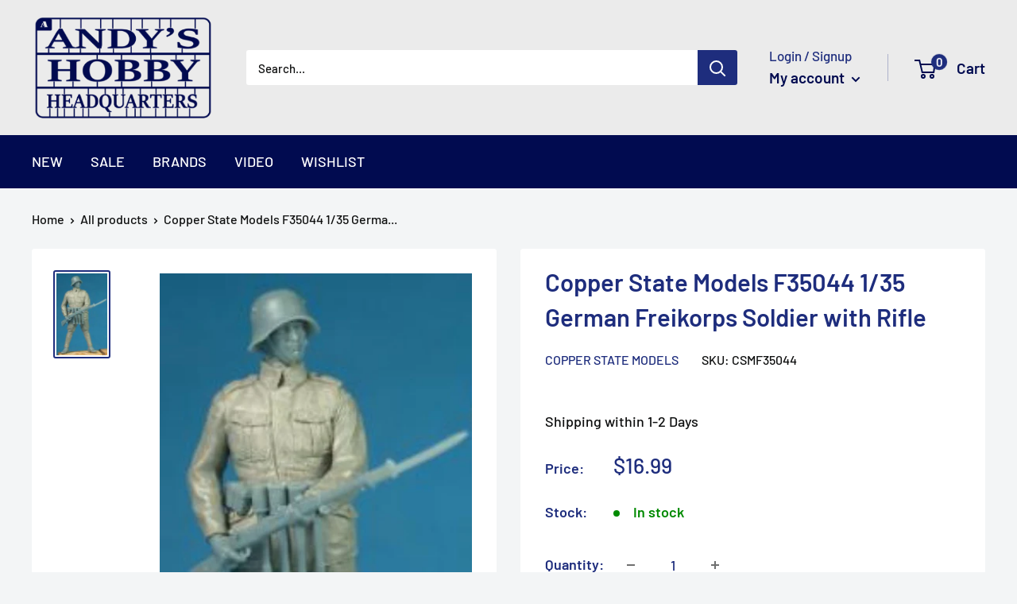

--- FILE ---
content_type: text/javascript
request_url: https://andyshhq.com/cdn/shop/t/11/assets/globo.filter.filter.8f2946b8d40768cb08e7.min.js
body_size: 16720
content:
(self.webpackChunkgloboFilter=self.webpackChunkgloboFilter||[]).push([[165],{969:(e,t,a)=>{var r,s,o;window.globofilter=(r=window.globofilter||{},s=r.$,o=0!=document.documentElement.clientWidth?document.documentElement.clientWidth:document.body.clientWidth,window.mobile_break_point=window.mobile_break_point||767,r.changeThemeHTML=function(){var e=this;let t="";if(r.shop.theme&&(r.shop.theme.theme_store_id&&(t+=" theme-store-id-"+r.shop.theme.theme_store_id),r.shop.theme.theme_version&&(t+=" theme-version-"+window.globoHandleize(r.shop.theme.theme_version)),r.shop.theme.theme_name&&(t+=" theme-name-"+window.globoHandleize(r.shop.theme.theme_name))),e.shop.themeStoreId&&(t+=" theme-store-id-"+e.shop.themeStoreId),t+=" spf-layout-"+e.shop.layout,2==e.filter.swatch_mode&&(t+=" swatch-round"),document.documentElement.classList+=t,s("#gf-products.card-list__column").length>1&&s("#gf-grid + #gf-products, #gf-products + #gf-products").remove(),e.hasProducts){1==e.filter.layout?s("html").addClass("gf-left"):2==e.filter.layout?s("html").addClass("gf-top_one"):3==e.filter.layout&&s("html").addClass("gf-offcanvas"),s("#gf-products").length||s(this.selector.products).first().attr("id","gf-products");const t=s("#gf-products");s("#gf-grid #gf-products").length||t.wrap('<div id="gf-grid"></div>'),s(".load-more__icon").remove(),s(".product-list").removeClass("collection-matrix"),s("#CollectionAjaxResult, #CollectionAjaxContent").attr("id",""),796==e.shop.themeStoreId?s(".template-search #gf-grid").wrap('<div class="page-width"></div>'):450==e.shop.themeStoreId?(s("#gf-grid").wrap('<div class="row"></div>'),"app"==e.shop.layout&&t.removeClass("blocklayout")):829==e.shop.themeStoreId?(t.removeClass("card-list__column"),s(".card-list.grid").removeClass("card-list").removeClass("grid")):677==e.shop.themeStoreId&&"app"==e.shop.layout&&t.removeClass("jiggly-split product-list cf")}e.hasFilter&&(3==e.filter.layout||o<window.mobile_break_point?s("#gf-tree").length?s("#gf-tree").appendTo("body"):s('<div id="gf-tree"></div>').appendTo("body"):(857==e.shop.themeStoreId&&1==e.filter.layout?s(".grid__item--sidebar").length&&s(".grid__item--sidebar").is(":visible")&&s('<div id="gf-tree"></div>').appendTo(".grid__item--sidebar"):801==e.shop.themeStoreId&&1==e.filter.layout?s(".collection-sidebar-wrapper").length&&s(".collection-sidebar-wrapper").is(":visible")&&s('<div id="gf-tree"></div>').appendTo(".collection-sidebar-wrapper"):464==e.shop.themeStoreId&&1==e.filter.layout?s(".sidebar").length&&s(".sidebar").is(":visible")&&s('<div id="gf-tree"></div>').appendTo(".sidebar"):686==e.shop.themeStoreId&&1==e.filter.layout?s("#sidebar").length&&s("#sidebar").is(":visible")&&s('<div id="gf-tree"></div>').appendTo("#sidebar"):s("body").hasClass("warehouse--v1")&&s(".layout .layout__section.layout__section--secondary .card").length&&s(".layout .layout__section.layout__section--secondary .card").is(":visible")&&s('<div id="gf-tree"></div>').prependTo(".layout .layout__section.layout__section--secondary .card"),s("#gf-tree").length||s('<div id="gf-tree"></div>').insertBefore("#gf-grid")),e.shop.useCustomTemplate&&0!=s("#gspfFilterTree").length||s("#gf-tree").html(this.buildFilterTreeSkeletonHTML())),s(this.selector.pagination).length?s(this.selector.pagination).first().attr("id","gf_pagination_wrap").appendTo("#gf-grid"):s("#gf-grid").append('<div id="gf_pagination_wrap"></div>'),s("#gf_pagination_wrap").removeAttr("ajax"),e.hasProducts&&setTimeout((()=>{e.shop.useCustomTemplate&&0!=s("#gspfFilterSort").length||e.buildSortSkeletonHTML()}),0)},r.initFilter=function(){if(s("html").addClass("spf-has-filter spf-status-loading"),!r.filter.id&&!r.year_make_model.id)return r.revertFilter(),console.log("Smart Product Filter has been disabled on this collection"),void s("html").removeClass("spf-has-filter spf-status-loading gf-left");r.filterBlocksScrollPositions={},r.year_make_model.id&&(s("#gf-form").length||s(".gf-YMM-forms").length)&&(r.hasForm=!0),"collection"==r.shop.page&&r.filter.id||"index"==r.shop.page&&r.filter.id&&r.shop.home_filter||"search"==r.shop.page&&r.filter.id&&r.filter.filter_on_search_page?(r.hasFilter=!0,r.hasProducts=!0):"search"==r.shop.page&&r.year_make_model.id&&(r.hasProducts=!0);try{if(s("#gf-products").attr("data-collection")){var e=JSON.parse(s("#gf-products").attr("data-collection"));e.hasOwnProperty("id")&&e.hasOwnProperty("handle")&&e.hasOwnProperty("sort")&&e.hasOwnProperty("products_count")&&(r.collection.id=e.id,r.collection.handle=e.handle,r.collection.sort=e.sort,r.collection.products_count=e.products_count)}}catch(e){}r.setDefaultParams();var t=r.getFilterParams();if(r.state.queryParams=r.mergeObject(r.state.queryParams,t),window.sortByRelevance&&r.state.queryParams.q&&(r.state.queryParams.sort_by="relevance"),history.state&&history.state.hasOwnProperty("products")&&history.state.hasOwnProperty("filters")&&(1==r.filter.isLoadMore||2==r.filter.isLoadMore)&&history.state.hasOwnProperty("queryParams")&&history.state.queryParams.hasOwnProperty("page")&&history.state.queryParams.page>1)setTimeout((function(){r.changeThemeHTML()}),0),r.renderUI(history.state);else{var a=r.hasFilter||r.hasProducts?"init":"form";r.getFilterData(a,!0),setTimeout((function(){r.changeThemeHTML()}),0)}setTimeout((function(){r.parseTemplates()}),0),setTimeout((function(){r.initEvents()}))},r.parseTemplates=async function(){r.parseProductTemplate()},r.getTreeTemplate=function(){var e=s("#gspfFilterTree");return e.length||(e=s("#gspfFilterTreeTemplate")),e.length?e.html().replace(/scripttag/g,"script"):""},r.parseTreeTemplate=function(){var e=r.getTreeTemplate();null==this.template.filters&&""!==e&&(r.template.filters=r.GLiquid.parse(e))},r.parseFormTemplate=function(){var e=s("#gspfForm").length?"#gspfForm":!!s("#gspfFormTemplate").length&&"#gspfFormTemplate";null==r.template.form&&!1!==e&&(r.template.form=r.GLiquid.parse(s(e).html().replace(/scripttag/g,"script")))},r.getProductTemplate=function(){var e=s("#gspfProductTemplate"),t=s("#gspfProduct");return(0==e.length||("theme"==r.shop.layout||r.shop.useCustomTemplate)&&t.length)&&(e=t),e.length?"{% for product in products %}{% if product.page %}{% assign showPageData = true %}{% assign page = product.page %}{% else %}{% assign showPageData = false %}{% endif %}"+e.html().replace(/scripttag/g,"script")+"{% endfor %}":""},r.parseProductTemplate=function(){if(null==this.template.products){const e=r.getProductTemplate();r.template.products=r.GLiquid.parse(e)}},r.parseSortTemplate=function(){if(null==r.template.controls){var e=s("#gspfFilterSort").length?"#gspfFilterSort":!!s("#gspfFilterSortTemplate").length&&"#gspfFilterSortTemplate";!1!==e&&(r.template.controls=r.GLiquid.parse(s(e).html().replace(/scripttag/g,"script")))}},r.parseNoResultTemplate=function(){var e=s("#gspfNoResults").length?"#gspfNoResults":!!s("#gspfNoResultsTemplate").length&&"#gspfNoResultsTemplate",t=s("#gspfProduct").length?"#gspfProduct":!!s("#gspfProductTemplate").length&&"#gspfProductTemplate";!1!==e&&!1!==t&&(r.template.no_results=r.GLiquid.parse(s(e).html().replace(/scripttag/g,"script").replace(/{% render 'product-grid-item' %}/g,s(t).html())))},r.parsePaginationTemplate=function(){var e=s("#gspfPagination").length?"#gspfPagination":!!s("#gspfPaginationTemplate").length&&"#gspfPaginationTemplate";!1!==e&&(r.template.pagination=r.GLiquid.parse(s(e).html().replace(/scripttag/g,"script")))},r.setDefaultParams=function(){var e=this.mergeObject({},this.state.queryParams);e.filter_id=e.hasOwnProperty("filter_id")?e.filter_id:this.filter.id,this.hasForm&&(e.form_id=this.year_make_model.id),e.shop=e.hasOwnProperty("shop")?e.shop:this.shop.domain,e.collection=e.hasOwnProperty("collection")?e.collection:this.collection.id,e.sort_by=e.hasOwnProperty("sort_by")?e.sort_by:this.collection.sort,null!=this.collection.tags&&""!=this.collection.tags&&(e.currentTags=this.collection.tags),null!=this.collection.excludeTags&&""!=this.collection.excludeTags&&(e.excludeTags=this.collection.excludeTags),null!=this.collection.vendor&&""!=this.collection.vendor&&(e.vendor=this.collection.vendor),null!=this.collection.type&&""!=this.collection.type&&(e.type=this.collection.type),null!=this.collection.term&&""!=this.collection.term&&(e.q=this.collection.term),this.shop.cur_currency!=this.shop.currency&&(e.currency=this.shop.cur_currency+(Shopify&&Shopify.country?"_"+Shopify.country:"")),null!=this.shop.cur_locale&&this.shop.cur_locale!=this.shop.locale&&(e.locale=this.shop.cur_locale),null!=this.shop.cur_country&&(e.country=this.shop.cur_country),this.isB2B&&(e.company_location_id=this.customer.company_location_id),this.shop.hasOwnProperty("cache")&&!1===this.shop.cache&&(e.cache=0),this.state.queryParams=e},r.getFilterParams=function(){var e={},t=window.location.search;if(this.shop.newUrlStruct){var a=r.getParamsFromURL();Object.keys(a).map((function(t){if(t.indexOf("gf_")>-1&&""!=a[t]){e.hasOwnProperty("filter")||(e.filter={});var r=parseInt(t.replace("gf_",""));e.filter[r]=Array.isArray(a[t])?a[t]:[a[t]]}else if(t.indexOf("gff_")>-1&&""!=a[t]){e.hasOwnProperty("form")||(e.form={});var s=parseInt(t.replace("gff_",""));e.form[s]=Array.isArray(a[t])?a[t]:[a[t]]}else e[t]=a[t]}))}else if((t=void 0===t||!1===t?window.location.search:"?"+t.split("?")[1]).length)for(var s,o=0,i=t.substr(1).split("&");o<i.length;o++)if((s=i[o].split("=")).length>1){var n=decodeURIComponent(s[0]),l=decodeURIComponent(s[1]);if(n.indexOf("gf_")>-1&&""!=l){e.hasOwnProperty("filter")||(e.filter={});var c=parseInt(n.replace("gf_",""));l=l.toString().split("+"),e.filter.hasOwnProperty(c)?e.filter[c].concat(l):e.filter[c]=l}else if(n.indexOf("gff_")>-1&&""!=l){e.hasOwnProperty("form")||(e.form={});var d=parseInt(n.replace("gff_",""));""!=(l=l.toString().replace(/\+/g," "))&&(e.form.hasOwnProperty(d)?e.form[d].push(l):e.form[d]=[l])}else"q"==n&&(l=l.toString().replace(/\+/g," ")),e.hasOwnProperty(n)&&e[n]!=l?(e[n]=[l],e[n].push(l)):e[n]=l}return e},r.generateUrl=function(){window.location.origin||(window.location.origin=window.location.protocol+"//"+window.location.hostname+(window.location.port?":"+window.location.port:""));var e=this,t=Object.assign({},e.state.queryParams),a=window.location.origin+window.location.pathname;if(e.shop.newUrlStruct){const s=new FormData;var r=!1;t.hasOwnProperty("filter")&&(r=!0,Object.keys(t.filter).map((function(e){Array.isArray(t.filter[e])?t.filter[e].map((function(t){s.append("gf_"+e,t)})):s.append("gf_"+e,t.filter[e])})),delete t.filter),t.hasOwnProperty("form")&&(r=!0,Object.keys(t.form).map((function(e){s.append("gff_"+e,t.form[e])})),delete t.form),delete t.filter_id,delete t.shop,delete t.collection,delete t.vendor,delete t.event,delete t.currentTags,delete t.excludeTags,delete t.currency,delete t.country,delete t.cache,delete t.locale,delete t.form_id,delete t.company_location_id,t.hasOwnProperty("page")&&1==t.page&&delete t.page,t.hasOwnProperty("sort_by")&&t.sort_by==e.collection.sort&&delete t.sort_by,Object.keys(t).length>0&&(r=!0,Object.keys(t).map((function(e){s.append(e,t[e])}))),r&&(a+="?"+new URLSearchParams(s).toString())}else t.hasOwnProperty("filter")&&(Object.keys(t.filter).map((function(e,a){var r=t.filter[e].map((function(e,t){return e}));t["gf_"+e]=r.join("+")})),delete t.filter),t.hasOwnProperty("form")&&(Object.keys(t.form).map((function(e){t["gff_"+e]=t.form[e]})),delete t.form),delete t.filter_id,delete t.shop,delete t.collection,delete t.event,delete t.currentTags,delete t.excludeTags,delete t.currency,delete t.country,delete t.cache,delete t.locale,delete t.form_id,delete t.company_location_id,delete t.vendor,t.hasOwnProperty("page")&&1==t.page&&delete t.page,t.hasOwnProperty("sort_by")&&t.sort_by==e.collection.sort&&delete t.sort_by,Object.keys(t).length>0&&(a+="?"+Object.keys(t).map((function(e){return Array.isArray(t[e])?t[e].map((function(t){return encodeURIComponent(e)+"="+encodeURIComponent(t)})).join("&"):encodeURIComponent(e)+"="+("q"!=e?encodeURIComponent(t[e]):t[e].replace(/ /g,"+"))})).join("&"));return a},r.getParamsFromURL=function(){const e=new URLSearchParams(location.search.substring(1));let t={};for(const[r,s]of e.entries())if(!t.hasOwnProperty(r)){var a=e.getAll(r);t[r]=1==a.length?a[0]:a}return t},r.updateFiltersState=function(){var e=this;e.state.filters.map((function(t){s(".gf-option-block[data-filter-id="+t.id+"]").length&&(e.state.filter_collapse_status[t.id]=s(".gf-option-block[data-filter-id="+t.id+"]").hasClass("is-collapsed"))})),s('[data-filter-type="Collection"] li[data-collection]').each((function(){var t=s(this).data("collection");e.state.collections_collapse_status[t]=s(this).hasClass("is-collapsed")}))},r.beforeGetFilterData=function(){s("html").addClass("spf-status-loading spf-status-rendering")},r.getFilterData=function(e,t){var a=this;if(t=t||!1){var r=a.generateUrl();window.preventUpdatePageUrl&&(r=null),window==window.top&&(r!=window.location.href&&"loadmore"!=e&&"init"!=e?history.pushState(a.state,"",r):history.replaceState(a.state,"",r))}a.state.queryParams.event=e;var o=s.param(this.state.queryParams);a.state.queryParams.q&&(o+="&operation=filter"),1!=window.filterPriceRate&&(o+="&rate="+window.filterPriceRate),1!=window.filterPriceAdjustment&&(o+="&adjustment="+window.filterPriceAdjustment),s.ajax({url:a.api.url+"/filter",type:"get",data:o,dataType:"jsonp",timeout:window.filterAjaxTimeOut||1e4,beforeSend:function(){a.beforeGetFilterData()},success:function(e){e.processing||window.revertCollectionWhenAllProductsOOS&&!e.has_filter&&(!a.state.queryParams.hasOwnProperty("page")||1==a.state.queryParams.page)&&(!a.state.queryParams.hasOwnProperty("q")||!a.state.queryParams.q)&&a.collection.hasOwnProperty("products_count")&&e.hasOwnProperty("products")&&0==e.products.length&&a.collection.products_count>0?a.revertFilter():"complete"==document.readyState&&s("#gf-products").length?a.renderUI(e):s(document).ready((function(){a.renderUI(e)}))},done:function(){s("html").removeClass("spf-status-loading spf-filter-loading").addClass("spf-status-loaded")},error:function(){a.revertFilter()}})},r.yieldToMain=function(){return new Promise((e=>{setTimeout(e,0)}))},r.renderUI=async function(e){var t=this;s("html").removeClass("gf-products-hidden spf-filter-loading spf-status-loading").addClass("spf-status-loaded"),s("#gf-tree .lds-spinner").remove(),s(".gf-option-skeleton, .spf-product--skeleton, .gf-filter-contents-skeleton").remove(),e.translation=t.translation,e.terms=t.state.queryParams.q||"",e.sort_by=t.state.queryParams.sort_by||"",e.limit=parseInt(t.state.queryParams.limit||t.collection.limit),e.hasOwnProperty("filters")&&(e.selectedItems=r.buildSelectedItems(e.filters));var a=JSON.parse(JSON.stringify(e));if(t.hasProducts&&void 0!==e.products)if(s("#gf-products").length||s(this.selector.products).length){var o=JSON.parse(JSON.stringify(e.products));"loadmore"==t.state.queryParams.event?(void 0!==e.pagination&&(o[0].isNewPage=!0),t.state.products=t.state.products.concat(o)):t.state.products=o,t.buildProductsHTML(a),await r.yieldToMain()}else s("html").removeClass("spf-has-filter gf-left"),console.log("Products selector is not define");t.hasFilter&&void 0!==e.filters&&(t.state.filters=JSON.parse(JSON.stringify(e.filters)),t.buildFilterTree(a),await r.yieldToMain()),t.hasProducts&&(t.buildSortHTML(e),await r.yieldToMain()),s("html").removeClass("spf-status-loading"),t.hasProducts&&void 0!==e.pagination&&"loadprevious"!=t.state.queryParams.event&&(t.state.pagination=JSON.parse(JSON.stringify(a.pagination)),t.buildPagination(a),r.changeDocumentTitle(e.pagination),await r.yieldToMain()),t.hasForm&&void 0!==e.form&&(s("#gf-form").length||s(".gf-YMM-forms").length?(t.state.form=e.form,t.buildFormHTML({filters:e.form,form:{settings:t.year_make_model.settings},translation:t.translation}),await r.yieldToMain()):console.log("Form selector is not define"));try{t.renderUICallback(a),await r.yieldToMain()}catch(e){}e.hasOwnProperty("has_filter")&&(t.state.has_filter=e.has_filter),history.replaceState(t.state,"")},r.changeDocumentTitle=function(e){let t=s("#gspfResultsCountTemplate"),a=s("#gspfResultsCount");t.length&&a.length&&a.html(r.GLiquid.parseAndRenderSync(t.html(),{paginate:e}));let o=s("#gspfResultsTitleTemplate");if(o.length){const t=r.GLiquid.parseAndRenderSync(o.html(),{paginate:e});document.title=t,s(".pageTitleContent").attr("content",t)}},r.buildFormHTML=function(e){const t=s("#gspfFormTemplate"),a=s("#gspfForm");a.length?r.GLiquid.parseAndRender(a.html().replace(/scripttag/g,"script"),e).then((function(e){s("#gf-form").html(e).addClass("loaded"),s(".gf-YMM-forms").html(e).addClass("loaded")})):t.length?r.GLiquid.parseAndRender(t.html().replace(/scripttag/g,"script"),e).then((function(e){s("#gf-form").html(e).addClass("loaded"),s(".gf-YMM-forms").html(e).addClass("loaded")})):console.log("Missing Form Template")},r.buildCollectionTreeMultiLevel=function(e,t,a){let s=[];return e.map((function(e){if(t.hasOwnProperty(e.id)){let o=t[e.id];e.children&&(o.is_collapse=r.state.hasOwnProperty("collections_collapse_status")&&r.state.collections_collapse_status.hasOwnProperty(o.value)?r.state.collections_collapse_status[o.value]:window.default_collection_collapse_status||!1,o.children=r.buildCollectionTreeMultiLevel(e.children,t,a)),s.push(o)}})),"asc"==a?s=s.sort((function(e,t){return e.label>t.label?1:e.label<t.label?-1:0})):"desc"==a&&(s=s.sort((function(e,t){return e.label<t.label?1:e.label>t.label?-1:0}))),s},r.buildSelectedItems=function(e){var t=[];return e.map((function(e){e.is_selected&&t.push({...e,values:Array.isArray(e.values)?e.values.filter((e=>e.selected)):e.values})})),t},r.buildSwatchItem=function(e,t){const a=this;var r=e.attribute.replace("option:","").toLowerCase(),s=(t.value+"").toLowerCase(),o=`<button type="button" role="checkbox"${t.selected?' aria-checked="true" class="checked"':' aria-checked="false"'} data-fid="${e.id}" data-fvalue="${a.addSlashes(t.value)}" title="${a.addSlashes(t.label)}">`;return a.shop.swatches.hasOwnProperty(r)&&void 0!==a.shop.swatches[r]&&a.shop.swatches[r].hasOwnProperty(s)?1==a.shop.swatches[r][s].mode?o+=`<span class="gf-option-one-color" style="background-color:${a.shop.swatches[r][s].color_1}"></span>${"Swatch - Text"==e.style?`<span class="gf-label">${t.label}</span>`:""}`:2==a.shop.swatches[r][s].mode?o+=`<span class="gf-option-two-color" style="background-color:${a.shop.swatches[r][s].color_1}"><span class="bottom-color" style="border-bottom-color:${a.shop.swatches[r][s].color_2}"></span></span>${"Swatch - Text"==e.style?`<span class="gf-label">${t.label}</span>`:""}`:3==a.shop.swatches[r][s].mode&&(o+=`<span class="gf-swatch-image" style="background-image: url('${a.shop.swatches[r][s].image}');background-color: ${t.value}"></span>${"Swatch - Text"==e.style?`<span class="gf-label">${t.label}</span>`:""}`):0===t.label.indexOf("#")&&7==t.label.length?o+=`<span class="gf-option-one-color" style="background-color:${t.label}"></span>`:o+=`<span class="gf-option-value">${t.label}</span>`,o+"</button>"},r.buildRatingStars=function(e){var t="";for(let a=1;a<6;a++)t+=a<=e?'<svg xmlns="http://www.w3.org/2000/svg" viewBox="0 0 20 20"><path d="M5.2 18a.8.8 0 01-.792-.914l.743-5.203-2.917-2.917a.8.8 0 01.434-1.355l4.398-.733 2.218-4.435a.8.8 0 011.435.008l2.123 4.361 4.498.801a.8.8 0 01.425 1.353l-2.917 2.917.744 5.203a.8.8 0 01-1.154.828l-4.382-2.22-4.502 2.223A.792.792 0 015.2 18z" fill="#ff9800"/></svg>':'<svg xmlns="http://www.w3.org/2000/svg" viewBox="0 0 20 20"><path d="M6.71 15.116l3.357-1.658.892.452 2.327 1.178-.56-3.912.708-.707 1.29-1.29-3.235-.576-.445-.915-1.059-2.176L8.4 8.683l-1.005.168-2.098.35 1.975 1.975-.141.99-.422 2.95zM5.2 18a.8.8 0 01-.792-.914l.743-5.203-2.917-2.917a.8.8 0 01.434-1.355l4.398-.733 2.218-4.435a.8.8 0 011.435.008l2.123 4.361 4.498.801a.8.8 0 01.425 1.353l-2.917 2.917.744 5.203a.8.8 0 01-1.154.828l-4.382-2.22-4.502 2.223A.792.792 0 015.2 18z" fill="#ff9800"/></svg>';return t},r.addSlashes=function(e){const t={"&":"&amp;","<":"&lt;",">":"&gt;",'"':"&#34;","'":"&#39;"};return(e+"").replace(/&|<|>|"|'/g,(e=>t[e]))},r.buildFilterOptionItem=function(e,t){const a=this;return 0!=a.collection.id&&"Collection"==e.attribute&&t.value==a.collection.id&&(t.selected=!0),"Checkbox"==e.style?`<button type="button" role="checkbox"${t.selected?' aria-checked="true" class="checked"':' aria-checked="false"'} data-fid="${e.id}" data-fvalue="${a.addSlashes(t.value)}" title="${a.addSlashes(t.label)}">\n        <span class="gf-Checkbox"></span>\n        <span class="gf-label">${t.label}</span>\n        ${a.filter.showCount?`<span class="gf-count">(${t.count})</span>`:""}\n      </button>`:"Radio"==e.style?`<button type="button" role="radio"${t.selected?' aria-checked="true" class="checked"':' aria-checked="false"'} data-fid="${e.id}" data-fvalue="${a.addSlashes(t.value)}" title="${a.addSlashes(t.label)}">\n        <span class="gf-RadioButton"></span>\n        <span class="gf-label">${t.label}</span>\n        ${a.filter.showCount?`<span class="gf-count">(${t.count})</span>`:""}\n      </button>`:"Box - Rectangle"==e.style?`<button type="button" role="checkbox"${t.selected?' aria-checked="true" class="checked"':' aria-checked="false"'} data-fid="${e.id}" data-fvalue="${a.addSlashes(t.value)}" title="${a.addSlashes(t.label)}">\n        <span class="gf-label">${t.label}</span>\n        ${a.filter.showCount?`<span class="gf-count">(${t.count})</span>`:""}\n      </button>`:"Collection"==e.style?`<button type="button" role="link"${t.selected?' aria-checked="true" class="checked"':' aria-checked="false"'} data-fid="${e.id}" data-fvalue="${a.addSlashes(t.handle)}" title="${a.addSlashes(t.label)}">\n        <span class="gf-label">${t.label}</span>\n        ${a.filter.showCount?`<span class="gf-count">(${t.count})</span>`:""}\n      </button>`:"Rating"==e.style?`<button type="button" role="checkbox"${t.selected?' aria-checked="true" class="checked"':' aria-checked="false"'} data-fid="${e.id}" data-fvalue="${a.addSlashes(t.value)}" title="${a.addSlashes(t.label)}">\n        <span class="gf-label gf-stars">${a.buildRatingStars(t.value)}</span>\n        ${a.filter.showCount?`<span class="gf-count">(${t.count})</span>`:""}\n      </button>`:"Swatch"==e.style||"Swatch - Text"==e.style?a.buildSwatchItem(e,t):`<button type="button" role="checkbox"${t.selected?' aria-checked="true" class="checked"':' aria-checked="false"'} data-fid="${e.id}" data-fvalue="${a.addSlashes(t.value)}" title="${a.addSlashes(t.label)}">\n        <span class="gf-Checkbox"></span>\n        <span class="gf-label">${t.label}</span>\n        ${a.filter.showCount?`<span class="gf-count">(${t.count})</span>`:""}\n      </button>`},r.buildCollectionTree=function(e,t){const a=this;var r="";return t&&Array.isArray(t)&&t.length&&t.forEach((t=>{r+=`<li data-collection="${t.value}"${t.is_collapse?' class="is-collapsed"':""}>\n          <div>\n            ${a.buildFilterOptionItem(e,t)}\n            ${t.children?"<span></span>":""}\n          </div>\n          ${t.children?`<ul${t.is_collapse?' style="display:none"':""}>${a.buildCollectionTree(e,t.children)}</ul>`:""}\n        </li>`})),r},r.buildSelectedFilterHTML=function(e){const t=this,a=t.translation;var r="";if(t.filter.showRefine)if(2==parseInt(t.filter.layout)){if(r+='<div class="globo-selected-items-wrapper">',e.length){let s=0,o="";e.forEach((e=>{let r=a.labels&&a.labels.hasOwnProperty(e.id)?a.labels[e.id]:e.label;"Slider"==e.style?(s++,o+=`<li class="selected-item gf-option-label">\n                <a onclick="removeFilter(${e.id})">\n                  <span class="selected-item">\n                    <span class="hidden-xs">${r}</span>\n                    <strong>${"Price"==e.attribute?`<span class="money">${window.GloboFormatMoney(parseFloat(e.values.min),window.GloboMoneyFormat||window.moneyFormat,!0,!0)}</span> - <span class="money">${window.GloboFormatMoney(parseFloat(e.values.max),window.GloboMoneyFormat||window.moneyFormat,!0,!0)}</span>`:`${e.values.min}${"Percent Sale"==e.attribute?"%":""} - ${e.values.max}${"Percent Sale"==e.attribute?"%":""}`}</strong>\n                  </span>\n                  <span class="gf-clear"></span>\n                </a>\n              </li>`):e.values.forEach((a=>{s++,o+=`<li class="selected-item gf-option-label">\n                  <a data-fid="${e.id}" data-fvalue="${t.addSlashes(a.value)}">\n                    <span class="selected-item">\n                      <span class="hidden-xs">${r}</span>\n                      <strong>`,"Rating"==e.style?o+=`<span class="gf-label gf-stars">${t.buildRatingStars(a.value)}</span>`:-1!==e.attribute.indexOf("metafield:")&&-1!==a.value.indexOf("https:")?o+=`<span class="gf-swatch-image" style="background-image: url('${a.value}')"></span>`:0===a.label.indexOf("#")&&7==a.label.length?o+=`<span class="gf-option-one-color" style="background-color:${a.label}"></span>`:o+=`<span class="gf-label">${a.label}</span>`,o+='</strong>\n                    </span>\n                    <span class="gf-clear"></span>\n                  </a>\n                </li>'}))})),r+='<ul class="globo-selected-items">',s>2&&(r+=`<li class="selected-item gf-option-label">\n              <a onclick="clearAllFilter()" class="clear-refinements">${a.filter.clear_all||"Clear all"}</a>\n            </li>`),r+=o,r+="</ul>"}r+="</div>"}else r+='<div class="globo-selected-items-wrapper">',e.length&&(r+=`<div class="gf-block-title hidden-xs">\n            <div class="h3"><span>${a.filter.filter_by||"Filter by"}</span></div>\n            <a onclick="clearAllFilter()" class="gf-refine-toggle hidden-xs">${a.filter.clear_all||"Clear all"}</a>\n          </div>\n          <div class="gf-block-content globo-selected-items">\n            <button type="button" onclick="clearAllFilter()" class="clear-refinements visible-xs">${a.filter.clear_all||"Clear all"}</button>`,e.forEach((e=>{let s=a.labels&&a.labels.hasOwnProperty(e.id)?a.labels[e.id]:e.label;"Slider"==e.style?r+=`<div class="selected-item gf-option-label">\n                  <a onclick="removeFilter(${e.id})">\n                    <span class="selected-item">\n                      <span class="hidden-xs">${s}</span>\n                      <strong>${"Price"==e.attribute?`<span class="money">${window.GloboFormatMoney(parseFloat(e.values.min),window.GloboMoneyFormat||window.moneyFormat,!0,!0)}</span> - <span class="money">${window.GloboFormatMoney(parseFloat(e.values.max),window.GloboMoneyFormat||window.moneyFormat,!0,!0)}</span>`:`${e.values.min}${"Percent Sale"==e.attribute?"%":""} - ${e.values.max}${"Percent Sale"==e.attribute?"%":""}`}</strong>\n                    </span>\n                    <span class="gf-clear"></span>\n                  </a>\n                </div>`:e.values.forEach((a=>{r+=`<div class="selected-item gf-option-label">\n                    <a data-fid="${e.id}" data-fvalue="${t.addSlashes(a.value)}">\n                      <span class="selected-item">\n                        <span class="hidden-xs">${s}</span>\n                        <strong>`,"Rating"==e.style?r+=`<span class="gf-label gf-stars">${t.buildRatingStars(a.value)}</span>`:-1!==e.attribute.indexOf("metafield:")&&-1!==a.value.indexOf("https:")?r+=`<span class="gf-swatch-image" style="background-image: url('${a.value}')"></span>`:0===a.label.indexOf("#")&&7==a.label.length?r+=`<span class="gf-option-one-color" style="background-color:${a.label}"></span>`:r+=`<span class="gf-label">${a.label}</span>`,r+='</strong>\n                      </span>\n                      <span class="gf-clear"></span>\n                    </a>\n                  </div>'}))})),r+="</div>"),r+="</div>";return r},r.getSortLabel=function(e,t){const a={"best-selling":"best_selling",featured:"manually",manual:"manually","stock-descending":"availability_in_stock_first",relevance:"relevance","title-ascending":"alphabetically_a_z","title-descending":"alphabetically_z_a","price-ascending":"price_low_to_high","price-descending":"price_high_to_low","created-descending":"date_new_to_old","created-ascending":"date_old_to_new","sale-descending":"sale_off"};return a.hasOwnProperty(e)&&(e=a[e]),t.sort.hasOwnProperty(e)?t.sort[e]:e.replace("mf-custom-","").replace("-"," ")},r.buildSortSelect=function(e,t,a){const r=this;var s="";return s+=`<div class="sort-by">\n      <label for="globo-dropdown-sort_options" class="sort-by-toggle" role="button" tabindex="0" aria-expanded="false">${a?t.sort.sort_by?t.sort.sort_by+": ":"Sort by: ":""}<span>${r.getSortLabel(e,t)}</span></label>\n      <div id="globo-dropdown-sort_options" class="globo-dropdown-custom__options">`,r.shop.sorts&&Array.isArray(r.shop.sorts)&&r.shop.sorts.length>0&&r.shop.sorts.forEach((e=>{s+=`<span data-sort="${e}" onclick="changeSortBy('${e}');">${r.getSortLabel(e,t)}</span>`})),s+="</div>\n    </div>"},r.buildFilterTreeSkeletonHTML=function(){const e=this,t=e.translation;var a="";if(a+=`\n    <div class="gf-filter-header">\n      <div class="gf-filter-heading">${t.filter.filter_by||"Filter by"}</div>\n      <span onclick="globofilter.toggleCanvas()" class="gf-close-canvas"><svg xmlns="http://www.w3.org/2000/svg" viewBox="0 0 20 20"><path d="M11.414 10l6.293-6.293a1 1 0 10-1.414-1.414L10 8.586 3.707 2.293a1 1 0 00-1.414 1.414L8.586 10l-6.293 6.293a1 1 0 101.414 1.414L10 11.414l6.293 6.293A.998.998 0 0018 17a.999.999 0 00-.293-.707L11.414 10z" fill="#5C5F62"></path></svg></span>\n    </div>`,2==parseInt(e.filter.layout)&&e.collection.enableCollectionSearch&&(a+=`<form class="gf-controls-search-form hidden-xs">\n        <input value="" onkeyup="this.setAttribute('value', this.value); searchProducts(this.value);" name="q" placeholder="${t.product.search?t.product.search:"Search products"}" aria-label="${t.product.search?t.product.search:"Search products"}" autocomplete="off" class="gf-controls-search-input"/>\n        <button type="button" onclick="clearSearchProducts()" class="gf-controls-clear-button">\n          <svg xmlns="http://www.w3.org/2000/svg" viewBox="0 0 20 20"><path d="M11.414 10l6.293-6.293a1 1 0 10-1.414-1.414L10 8.586 3.707 2.293a1 1 0 00-1.414 1.414L8.586 10l-6.293 6.293a1 1 0 101.414 1.414L10 11.414l6.293 6.293A.998.998 0 0018 17a.999.999 0 00-.293-.707L11.414 10z" fill="#5C5F62"/></svg>\n        </button>\n        <button type="button" class="gf-controls-search-button">\n          <svg xmlns="http://www.w3.org/2000/svg" viewBox="0 0 20 20"><path d="M2 8c0-3.309 2.691-6 6-6s6 2.691 6 6-2.691 6-6 6-6-2.691-6-6zm17.707 10.293l-5.395-5.396A7.946 7.946 0 0016 8c0-4.411-3.589-8-8-8S0 3.589 0 8s3.589 8 8 8a7.954 7.954 0 004.897-1.688l5.396 5.395A.998.998 0 0020 19a1 1 0 00-.293-.707z" fill="#3d4246"/></svg>\n        </button>\n      </form>`),2!=parseInt(e.filter.layout)&&(a+='<div class="globo-selected-items-wrapper"></div>'),a+='<div class="gf-filter-contents">',2==parseInt(e.filter.layout)){a+='<div class="gf-filter-contents-inner">';for(let t=0;t<4;t++)a+=e.template.skeleton;a+="</div>",e.shop.sorts&&Array.isArray(e.shop.sorts)&&e.shop.sorts.length>1&&(a+=e.buildSortSelect(e.collection.sort,t,!1))}return a+="</div>",2==parseInt(e.filter.layout)&&(a+='<div class="globo-selected-items-wrapper"></div>'),a+`<div class="gf-filter-footer${2==parseInt(e.filter.layout)?" visible-xs":""}">\n      <button type="button" onclick="globofilter.toggleCanvas()">${t.filter.view||"View"} <b>&nbsp;</b> ${t.search.product}</button>\n    </div>`},r.buildFiltersHTML=function(e){const t=this;var a=e.translation,r="";return e.filters&&(2==parseInt(t.filter.layout)&&(r+='<div class="gf-filter-contents-inner">'),e.filters.forEach((e=>{let s=a.labels&&a.labels.hasOwnProperty(e.id)&&a.labels[e.id]?a.labels[e.id]:e.label;if(r+=`\n        <div data-filter-type="${e.attribute.replace("option:","")}" data-filter-id="${e.id}" class="gf-option-block ${e.class}${e.is_collapse?" is-collapsed":""}">\n          <div class="gf-block-title">\n            <div class="h3">\n              <span>${s}</span>\n              ${e.help?`<span class="gf-tooltip-trigger" aria-hidden="true">?</span><div class="gf-tooltip"><div class="gf-tooltip-content">${e.help.replace(/(?:\r\n|\r|\n)/g,"<br>")}</div></div>`:""}\n            </div>\n            ${e.is_selected?`<a class="gf-clear" onclick="removeFilter(${e.id})">${a.filter.clear||"Clear"}</a>`:""}\n          </div>\n          <div class="gf-block-content">\n            ${e.searchable&&"Slider"!=e.style?`<input type="text" placeholder="${a.filter.search||"Search options"}" value="" onkeyup="globofilter.searchValues(this);" class="gf-search">`:""}\n            <div class="gf-scroll${"Select"!=e.style&&"Slider"!=e.style&&e.values&&Array.isArray(e.values)&&e.values.length>10?" gf-block-scroll":""}">`,"Slider"==e.style)r+=`<div class="gf-range-inputs">\n                  <input \n                    class="gf-range-min" \n                    id="min-${e.id}" \n                    data-value="${e.values.min}" \n                    data-min-value="${e.ranges.min}" \n                    value="${e.values.min}" \n                    type="text" \n                    aria-label="Min value"\n                  />\n                  <span class="gf-range-split"> - </span>\n                  <input\n                    class="gf-range-max"\n                    id="max-${e.id}"\n                    data-value="${e.values.max}"\n                    data-max-value="${e.ranges.max}" \n                    value="${e.values.max}" \n                    type="text" \n                    aria-label="Max value"\n                  />\n                </div>\n                <div class="gf-range-slider" data-min="${e.ranges.min}" data-max="${e.ranges.max}" aria-label="${s}" data-id="${e.id}" data-attribute="${e.id}" id="slider-${e.id}"></div>`;else if("Select"==e.style)r+=`<select onchange="toggleRadioFilter(${e.id}, this.value)">\n                  <option value="">${a.filter.choose_values||"Choose values"}</option>`,e.values.forEach((e=>{r+=`<option${e.selected?' selected="selected"':""} value="${t.addSlashes(e.value)}">${e.label} ${t.filter.showCount?`(${e.count})`:""}</option>`})),r+="</select>";else{if(r+='<ul class="gf-option-box">',"Collection"==e.attribute&&e.tree)r+=t.buildCollectionTree(e,e.tree);else if(e.values.forEach((a=>{r+=`<li${-1!==e.style.indexOf("Box - Rectangle")?' class="gf-box-rectangle"':""}>${t.buildFilterOptionItem(e,a)}</li>`})),"Swatch"==e.style)for(let e=0;e<5;e++)r+='<li class="hidden-box"><a><span class="gf-swatch-image"></span></a></li>';r+="</ul>"}r+="</div>\n          </div>\n        </div>\n        "})),2==parseInt(t.filter.layout)&&(r+="</div>",r+=t.buildSortSelect(e.sort_by,a,!0))),r},r.buildFilterTreeComponents=function(e){const t=e.translation;return{selected:this.buildSelectedFilterHTML(e.selectedItems),contents:e.filters?this.buildFiltersHTML(e):"",footer:`<button type="button" onclick="globofilter.toggleCanvas()">${t.filter.view||"View"} <b>${e.pagination.total}</b> ${e.pagination.total>1?e.translation.search.products:e.translation.search.product}</button>`}},r.scrollFilterBlocks=function(){const e=this;e.filterBlocksScrollPositions&&"object"==typeof e.filterBlocksScrollPositions&&Object.keys(e.filterBlocksScrollPositions).forEach((t=>{"all"==t?s("body > #gf-tree > .gf-filter-contents").scrollTop(e.filterBlocksScrollPositions[t].top):s('#gf-tree [data-filter-id="'+t+'"]').length&&s('#gf-tree [data-filter-id="'+t+'"] .gf-block-scroll').scrollTop(e.filterBlocksScrollPositions[t].top)}))},r.buildFilterTree=async function(e){var t=this;e.filters=e.filters.map((function(e){if("Collection"==e.attribute&&e.tree){var a={};e.values.forEach((function(e){a[e.value]=e})),e.tree=r.buildCollectionTreeMultiLevel(e.tree,a,e.sort)}else if("Price"==e.attribute){var s=e.ranges.min==e.values.min&&e.ranges.max==e.values.max;e.ranges.min=e.ranges.min*window.filterPriceAdjustment*window.filterPriceRate,window.currentCurrency!=t.shop.currency&&(e.ranges.min=window.gRoundUpMoney(e.ranges.min,window.currentCurrency)),e.ranges.max=e.ranges.max*window.filterPriceAdjustment*window.filterPriceRate,window.currentCurrency!=t.shop.currency&&(e.ranges.max=window.gRoundUpMoney(e.ranges.max,window.currentCurrency)),e.presentment_ranges&&(e.presentment_ranges.min&&e.presentment_ranges.min<e.ranges.min&&(e.ranges.min=e.presentment_ranges.min),e.presentment_ranges.max&&e.presentment_ranges.max>e.ranges.max&&(e.ranges.max=e.presentment_ranges.max)),s&&(e.values.min=e.ranges.min,e.values.max=e.ranges.max)}return"Slider"==e.style&&e.ranges.min&&e.ranges.max&&e.ranges.min!=e.ranges.max&&(hasSlider=!0),t.state.filter_collapse_status.hasOwnProperty(e.id)?e.is_collapse=t.state.filter_collapse_status[e.id]:o>=window.mobile_break_point&&2==t.filter.layout?(e.is_collapse=!0,t.state.filter_collapse_status[e.id]=!0):t.state.filter_collapse_status[e.id]=e.is_collapse,Array.isArray(e.values)&&e.values.length>8e3&&(e.values=e.values.splice(0,8e3)),e})),e.swatches=t.shop.swatches,e.images=t.shop.images;var a=s("#gspfFilterTree");if(a.length){const o=a.html().replace(/scripttag/g,"script");r.GLiquid.parseAndRender(o,e).then((e=>function(e){let a=s("#gf-tree");if(a.length){if(""==a.html().trim()||s("#gf-tree .gf-filter-contents-skeleton").length)a.html(e);else{const r=s(e);if(a.find(".gf-filter-contents").length){const e=r.filter(".gf-filter-contents");a.find(".gf-filter-contents").html(e.length?e.html():""),t.scrollFilterBlocks()}if(a.find(".globo-selected-items-wrapper").length){const e=r.filter(".globo-selected-items-wrapper");a.find(".globo-selected-items-wrapper").html(e.length?e.html():"")}if(a.find(".gf-filter-footer").length){const e=r.filter(".gf-filter-footer");a.find(".gf-filter-footer").html(e.length?e.html():"")}}s(".gf-range-slider").length>0&&setTimeout((function(){t.buildFilterRangeSlider()}),0)}}(e)))}else!function(e){let a=s("#gf-tree");a.length&&(a.find(".gf-filter-contents").length&&(a.find(".gf-filter-contents").html(e.hasOwnProperty("contents")?e.contents:""),t.scrollFilterBlocks()),a.find(".globo-selected-items-wrapper").length&&a.find(".globo-selected-items-wrapper").replaceWith(e.hasOwnProperty("selected")?e.selected:'<div class="globo-selected-items-wrapper"></div>'),a.find(".gf-filter-footer").length&&a.find(".gf-filter-footer").html(e.hasOwnProperty("footer")?e.footer:""),s(".gf-range-slider").length>0&&setTimeout((function(){t.buildFilterRangeSlider()}),0))}(r.buildFilterTreeComponents(e));"search"==r.shop.page&&1==r.filter.layout?e.filters&&e.filters.length?s("#gf-tree").removeClass("spf-hidden"):s("#gf-tree").addClass("spf-hidden"):e.filters&&(e.filters.length>0?s("#gf-tree").removeClass("spf-empty"):s("#gf-tree").addClass("spf-empty"))},r.buildSortSkeletonHTML=function(){if(!s("#gf-controls-container").length){const t=this,a=t.translation;var e='<div id="gf-controls-container">';t.collection.enableCollectionSearch&&"search"!=t.shop.page&&(e+=`<form class="gf-controls-search-form${2==parseInt(t.filter.layout)?" visible-xs":""}">\n          <input value="" onkeyup="this.setAttribute('value', this.value); searchProducts(this.value);" name="q" placeholder="${a.product.search?a.product.search:"Search products"}" aria-label="${a.product.search?a.product.search:"Search products"}" autocomplete="off" class="gf-controls-search-input"/>\n          <button type="button" onclick="clearSearchProducts()" class="gf-controls-clear-button">\n            <svg xmlns="http://www.w3.org/2000/svg" viewBox="0 0 20 20"><path d="M11.414 10l6.293-6.293a1 1 0 10-1.414-1.414L10 8.586 3.707 2.293a1 1 0 00-1.414 1.414L8.586 10l-6.293 6.293a1 1 0 101.414 1.414L10 11.414l6.293 6.293A.998.998 0 0018 17a.999.999 0 00-.293-.707L11.414 10z" fill="#5C5F62"/></svg>\n          </button>\n          <button type="button" class="gf-controls-search-button">\n            <svg xmlns="http://www.w3.org/2000/svg" viewBox="0 0 20 20"><path d="M2 8c0-3.309 2.691-6 6-6s6 2.691 6 6-2.691 6-6 6-6-2.691-6-6zm17.707 10.293l-5.395-5.396A7.946 7.946 0 0016 8c0-4.411-3.589-8-8-8S0 3.589 0 8s3.589 8 8 8a7.954 7.954 0 004.897-1.688l5.396 5.395A.998.998 0 0020 19a1 1 0 00-.293-.707z" fill="#3d4246"/></svg>\n          </button>\n        </form>`),e+=`\n        <div class="gf-actions">\n          <div class="gf-filter-trigger">\n            <div class="gf-refine-toggle-mobile" tabindex="0">\n              <span onclick="globofilter.toggleCanvas()"><i class="fa fa-tasks" aria-hidden="true"></i> ${a.filter.filter_by?a.filter.filter_by:"Filter by"}</span>\n            </div>\n          </div>\n          <span class="gf-summary">\n            <b>&nbsp;</b> ${a.search.product?a.search.product:"Product"}\n          </span>\n          <div class="gf-filter-selection">\n            <div class="sort-by limit-by hidden-xs">\n              <label for="setLimit">${a.product.limit?a.product.limit:"Show"}</label>\n              <select id="setLimit" class="sortby-select" onchange="setLimit(this.value); return false;"></select>\n            </div>\n            ${t.shop.sorts&&Array.isArray(t.shop.sorts)&&t.shop.sorts.length>1?t.buildSortSelect(t.collection.sort,a,!1):""}\n          </div>\n          <div class="globo-selected-items-wrapper${3!=t.filter.layout?" visible-xs":""}"></div>\n        </div>\n      </div>`,s("#gf-grid").prepend(e)}},r.buildSortHTML=function(e){null==this.template.controls&&r.parseSortTemplate(),r.GLiquid.render(this.template.controls,e).then((function(t){if(s("#gf-controls-container").length){const a=s(t);s(".gf-summary").length&&s(".gf-summary").html(a.find(".gf-summary").length?a.find(".gf-summary").html():""),s(".gf-filter-selection").length&&s(".gf-filter-selection").html(a.find(".gf-filter-selection").length?a.find(".gf-filter-selection").html():""),void 0!==e.filters&&s("#gf-grid .globo-selected-items-wrapper").length&&s("#gf-grid .globo-selected-items-wrapper").html(a.find(".globo-selected-items-wrapper").length?a.find(".globo-selected-items-wrapper").html():"")}else s("#gf-grid").prepend(t)}))},r.buildProductsHTMLCallback=function(e,t){const a=s("#gf-products");"loadmore"==r.state.queryParams.event?(s(".gf-loadmore-replace").remove(),a.append(e)):"loadprevious"==r.state.queryParams.event?(s(".gf-loadmore-replace").remove(),a.prepend(e),!window.preventScrollToProduct&&s(window).scrollTop()<a.offset().top&&s('[data-page="'+data.pagination.current_page+'"]').length&&s('[data-page="'+(data.pagination.current_page+1)+'"]').length&&window.scrollTo(0,s(window).scrollTop()+(s('[data-page="'+(data.pagination.current_page+1)+'"]').offset().top-s('[data-page="'+data.pagination.current_page+'"]').offset().top))):(a.html(e),setTimeout((function(){window.scrollToProduct&&(window.headerHeight?window.scrollTo(0,a.offset().top-window.headerHeight):window.scrollTo(0,a.offset().top))}),100)),a.css("min-height","auto"),s("html").removeClass("spf-status-rendering"),setTimeout((function(){r.dispatchCustomEvent(window,"globoFilterRenderCompleted",{products:t})}),300)},r.buildProductsHTML=function(e){var t={id:"collection-template",settings:{},blocks:{}};void 0!==s("#gf-products").data("settings")&&(t.settings=s("#gf-products").data("settings")),void 0!==s("#gf-products").data("sectionId")&&(t.id=s("#gf-products").data("sectionId")),void 0!==s("#gf-products").data("blocks")&&(t.blocks=s("#gf-products").data("blocks")),e.suggestion_products&&(e.suggestion_products=e.suggestion_products.map((function(e){return r.productTransform(e)})));const o={products:e.products,filters:e.filters,terms:e.terms?e.terms:"",has_filter:!!e.has_filter,recommend_products:e.suggestion_products,suggestions:!!e.suggestions&&e.suggestions,page:e.pagination.current_page,pagination:e.pagination,swatches:r.shop.swatches,images:r.shop.images,settings:r.shop.settings,translation:r.translation,section:t,customer:r.customer,currencyFormat:window.GloboMoneyFormat||window.moneyFormat};0==e.products.length?(null==this.template.no_results&&r.parseNoResultTemplate(),r.GLiquid.render(r.template.no_results,o).then((e=>r.buildProductsHTMLCallback(e,o.products))),s("#spf-products-carousel").length&&a.e(369).then(a.t.bind(a,9,23)).then((()=>{s("#spf-products-carousel").owlCarousel({loop:!1,margin:30,nav:!0,dots:!1,navText:['<svg class="Polaris-Icon__Svg" viewBox="0 0 20 20" focusable="false" aria-hidden="true"><path d="M12 16a.997.997 0 0 1-.707-.293l-5-5a.999.999 0 0 1 0-1.414l5-5a.999.999 0 1 1 1.414 1.414L8.414 10l4.293 4.293A.999.999 0 0 1 12 16" fill-rule="evenodd"></path></svg>','<svg class="Polaris-Icon__Svg" viewBox="0 0 20 20" focusable="false" aria-hidden="true"><path d="M8 16a.999.999 0 0 1-.707-1.707L11.586 10 7.293 5.707a.999.999 0 1 1 1.414-1.414l5 5a.999.999 0 0 1 0 1.414l-5 5A.997.997 0 0 1 8 16" fill-rule="evenodd"></path></svg>'],responsiveBaseElement:"#spf-products-carousel",responsive:{0:{items:1},480:{items:2},767:{items:3},991:{items:4},1200:{items:4},1400:{items:5}}})}))):(e.products.map((function(e){return r.productTransform(e)})),null==this.template.products?r.GLiquid.parseAndRender(this.getProductTemplate(),o).then((e=>r.buildProductsHTMLCallback(e,o.products))):r.GLiquid.render(this.template.products,o).then((e=>r.buildProductsHTMLCallback(e,o.products))))},r.buildPaginationHTML=function(e){const t=this,a=e.paginate,r=e.translation;if(1==t.filter.isLoadMore)return'<svg class="lds-spinner" width="60px" height="60px" xmlns="http://www.w3.org/2000/svg" xmlns:xlink="http://www.w3.org/1999/xlink" viewBox="0 0 100 100" preserveAspectRatio="xMidYMid" style="background: none;"><g transform="rotate(0 50 50)"><rect x="47" y="24" rx="9.4" ry="4.8" width="6" height="12" fill="#000"><animate attributeName="opacity" values="1;0" keyTimes="0;1" dur="1s" begin="-0.9166666666666666s" repeatCount="indefinite"></animate></rect></g><g transform="rotate(30 50 50)"><rect x="47" y="24" rx="9.4" ry="4.8" width="6" height="12" fill="#000"><animate attributeName="opacity" values="1;0" keyTimes="0;1" dur="1s" begin="-0.8333333333333334s" repeatCount="indefinite"></animate></rect></g><g transform="rotate(60 50 50)"><rect x="47" y="24" rx="9.4" ry="4.8" width="6" height="12" fill="#000"><animate attributeName="opacity" values="1;0" keyTimes="0;1" dur="1s" begin="-0.75s" repeatCount="indefinite"></animate></rect></g><g transform="rotate(90 50 50)"><rect x="47" y="24" rx="9.4" ry="4.8" width="6" height="12" fill="#000"><animate attributeName="opacity" values="1;0" keyTimes="0;1" dur="1s" begin="-0.6666666666666666s" repeatCount="indefinite"></animate></rect></g><g transform="rotate(120 50 50)"><rect x="47" y="24" rx="9.4" ry="4.8" width="6" height="12" fill="#000"><animate attributeName="opacity" values="1;0" keyTimes="0;1" dur="1s" begin="-0.5833333333333334s" repeatCount="indefinite"></animate></rect></g><g transform="rotate(150 50 50)"><rect x="47" y="24" rx="9.4" ry="4.8" width="6" height="12" fill="#000"><animate attributeName="opacity" values="1;0" keyTimes="0;1" dur="1s" begin="-0.5s" repeatCount="indefinite"></animate></rect></g><g transform="rotate(180 50 50)"><rect x="47" y="24" rx="9.4" ry="4.8" width="6" height="12" fill="#000"><animate attributeName="opacity" values="1;0" keyTimes="0;1" dur="1s" begin="-0.4166666666666667s" repeatCount="indefinite"></animate></rect></g><g transform="rotate(210 50 50)"><rect x="47" y="24" rx="9.4" ry="4.8" width="6" height="12" fill="#000"><animate attributeName="opacity" values="1;0" keyTimes="0;1" dur="1s" begin="-0.3333333333333333s" repeatCount="indefinite"></animate></rect></g><g transform="rotate(240 50 50)"><rect x="47" y="24" rx="9.4" ry="4.8" width="6" height="12" fill="#000"><animate attributeName="opacity" values="1;0" keyTimes="0;1" dur="1s" begin="-0.25s" repeatCount="indefinite"></animate></rect></g><g transform="rotate(270 50 50)"><rect x="47" y="24" rx="9.4" ry="4.8" width="6" height="12" fill="#000"><animate attributeName="opacity" values="1;0" keyTimes="0;1" dur="1s" begin="-0.16666666666666666s" repeatCount="indefinite"></animate></rect></g><g transform="rotate(300 50 50)"><rect x="47" y="24" rx="9.4" ry="4.8" width="6" height="12" fill="#000"><animate attributeName="opacity" values="1;0" keyTimes="0;1" dur="1s" begin="-0.08333333333333333s" repeatCount="indefinite"></animate></rect></g><g transform="rotate(330 50 50)"><rect x="47" y="24" rx="9.4" ry="4.8" width="6" height="12" fill="#000"><animate attributeName="opacity" values="1;0" keyTimes="0;1" dur="1s" begin="0s" repeatCount="indefinite"></animate></rect></g></svg>';if(2==t.filter.isLoadMore)return`<button type="button" onclick="loadMore()" class="btn btn-primary gf-loadmore-btn"><span translatable class="loadmore">${r.product.load_more?r.product.load_more:"Load more"}</span></button>`;{let e="";return 855==t.shop.themeStoreId?a.last_page>1&&(e+='<div class="Pagination Text--subdued">\n            <div class="Pagination__Nav">',a.current_page>1&&(e+=`<a class="Pagination__NavItem Link Link--primary" rel="prev" title="Previous page" onclick="setPage(${a.current_page-1})" href="javascript:;"><svg class="Icon Icon--select-arrow-left" role="presentation" viewBox="0 0 11 18"><path d="M9.5 1.5L1.5 9l8 7.5" stroke-width="2" stroke="currentColor" fill="none" fill-rule="evenodd" stroke-linecap="square"></path></svg></a>`,e+='<a onclick="setPage(1)" href="javascript:;" class="Pagination__NavItem Link Link--primary" title="1">1</a>'),a.current_page>4&&(e+='<span class="Pagination__NavItem ">…</span>'),a.current_page>3&&(e+=`<a onclick="setPage(${a.current_page-2})" href="javascript:;" class="Pagination__NavItem Link Link--primary" title="${a.current_page-2}">${a.current_page-2}</a>`),a.current_page>2&&(e+=`<a class="Pagination__NavItem Link Link--primary" onclick="setPage(${a.current_page-1})" href="javascript:;">${a.current_page-1}</a>`),e+=`<span class="Pagination__NavItem is-active">${a.current_page}</span>`,a.last_page-1>a.current_page&&(e+=`<a class="Pagination__NavItem Link Link--primary" onclick="setPage(${a.current_page+1})" href="javascript:;">${a.current_page+1}</a>`),a.last_page-2>a.current_page&&(e+=`<a class="Pagination__NavItem Link Link--primary" onclick="setPage(${a.current_page+2})" href="javascript:;">${a.current_page+2}</a>`),a.last_page-3>a.current_page&&(e+='<span class="Pagination__NavItem ">…</span>'),a.current_page<a.last_page&&(e+=`<a class="Pagination__NavItem Link Link--primary" onclick="setPage(${a.last_page})" href="javascript:;">${a.last_page}</a>`,e+=`<a class="Pagination__NavItem Link Link--primary" onclick="setPage(${a.current_page+1})" href="javascript:;" ><svg class="Icon Icon--select-arrow-right" role="presentation" viewBox="0 0 11 18"><path d="M1.5 1.5l8 7.5-8 7.5" stroke-width="2" stroke="currentColor" fill="none" fill-rule="evenodd" stroke-linecap="square"></path></svg></a>`),e+="</div>\n          </div>"):a.last_page>1&&(e+='<div class="pagination" id="pagination">',a.current_page>1&&(e+=`<span class="prev"><a onclick="setPage(${a.current_page-1})" href="javascript:;" rel="prev">&larr;</a></span>`,e+='<span class="page"><a onclick="setPage(1)" href="javascript:">1</a></span>'),a.current_page>4&&(e+='<span class="deco">…</span>'),a.current_page>3&&(e+=`<span class="page"><a onclick="setPage(${a.current_page-2})" href="javascript:;">${a.current_page-2}</a></span>`),a.current_page>2&&(e+=`<span class="page"><a onclick="setPage(${a.current_page-1})" href="javascript:;">${a.current_page-1}</a></span>`),e+=`<span class="page current">${a.current_page}</span>`,a.last_page-1>a.current_page&&(e+=`<span class="page"><a onclick="setPage(${a.current_page+1})" href="javascript:;">${a.current_page+1}</a></span>`),a.last_page-2>a.current_page&&(e+=`<span class="page"><a onclick="setPage(${a.current_page+2})" href="javascript:;">${a.current_page+2}</a></span>`),a.last_page-3>a.current_page&&(e+='<span class="deco">…</span>'),a.last_page>a.current_page&&(e+=`<span class="page"><a onclick="setPage(${a.last_page})" href="javascript:;">${a.last_page}</a></span>`),a.current_page<a.last_page&&(e+=`<span class="next"><a {% if paginate.current_page != paginate.last_page %} onclick="setPage(${a.current_page+1})"{% endif %} href="javascript:;" rel="next">&rarr;</a></span>`),e+="</div>"),e}},r.buildPagination=function(e){var t=this;function a(a){t.filter.isLoadMore?(e.pagination.hasMorePages&&a?s("#gf_pagination_wrap").length?s("#gf_pagination_wrap").html(a):s("#gf-grid").append('<div id="gf_pagination_wrap">'+a+"</div>"):(s("#gf_pagination_wrap").remove(),s("#gf_pagination_wrap").remove(),s("#gf_pagination_wrap").remove()),s("body").removeClass("gf-loadmore")):s("#gf_pagination_wrap").html(a)}if(1!=e.pagination.last_page&&(1!=t.filter.isLoadMore&&2!=t.filter.isLoadMore||e.pagination.hasMorePages&&e.pagination.last_page!=e.pagination.current_page)){e.paginate=e.pagination;var o=s("#gspfPagination");o.length?r.GLiquid.parseAndRender(o.html().replace(/scripttag/g,"script"),e).then((function(e){a(e)})):a(t.buildPaginationHTML(e))}else a(!1)},r.renderUICallback=function(e){var t=this;if(s("#gf-products.card-list__column").length>1&&s("#gf-grid + #gf-products, #gf-products + #gf-products").remove(),0==s("body > #gf-tree").length&&(3==t.filter.layout||o<window.mobile_break_point)&&s("#gf-tree").appendTo("body"),!window.preventRenderUICallback){t.dispatchCustomEvent(window,"resize"),t.dispatchCustomEvent(document,"qview-grid-updated"),"undefined"!=typeof judgeme&&void 0!==judgeme.badge&&void 0!==judgeme.customizeBadges&&(judgeme.badge(),judgeme.customizeBadges()),s(".arv-collection").length&&"undefined"!=typeof aliReviewsAddRatingCollection&&aliReviewsAddRatingCollection();try{window._swat?window._swat.initializeActionButtons("#gf-products"):(window.SwymCallbacks=window.SwymCallbacks||[],window.SwymCallbacks.push((function(){window._swat.initializeActionButtons("#gf-products")})))}catch(e){}try{"undefined"!=typeof ReloadSmartWishlist&&ReloadSmartWishlist()}catch(e){}try{"undefined"!=typeof iwish_addCollection&&s(".iWishAddColl.iwishcheck").on("click",(function(e){e.preventDefault();var t=s(this).attr("data-variant");return iwish_addCollection(s(this),t),!1}))}catch(e){}try{"undefined"!=typeof iwishCheckColl&&iwishCheckColl()}catch(e){}"undefined"!=typeof FHSPROD&&labelInit(FHSPROD,s),"undefined"!=typeof SECOMAPP&&void 0!==SECOMAPP.pl&&"function"==typeof SECOMAPP.pl.labelCollections&&(SECOMAPP.pl.pisRegex='#gf-products a[href*="/products/"]:has(img)',SECOMAPP.pl.labelCollections(!0));try{void 0!==window.SPR&&(window.SPR.initDomEls(),window.SPR.loadBadges())}catch(e){}try{"undefined"!=typeof yotpo&&(new Yotpo.API(yotpo).refreshWidgets(),yotpo.initWidgets())}catch(e){}if("undefined"!=typeof SCAShopify&&(SCAShopify.jQuery(document).unbind("click.fb-start"),SCAShopify.loaded=!1,"undefined"!=typeof SCAQVinit&&(SCAQVinit=void 0),s.getScript(s('script[src*="sca-qv-"]').attr("src"))),"undefined"!=typeof StampedFn&&"function"==typeof StampedFn.loadBadges&&StampedFn.loadBadges(),s(".rivyo_product_review_badge").length>0){var a=s("#th_shop_url").attr("content"),r=new Array;void 0!==a&&(a=a.replace(/^https?\:\/\//i,"")),s(".rivyo_product_review_badge").each((function(e,t){r.push(s(this).data("handle")),e===s(".rivyo_product_review_badge").length-1&&s.ajax({url:"//thimatic-apps.com/product_review/get_review_rating_update.php",type:"post",dataType:"json",data:{shop:a,product_handles:r},success:function(e){s(".rivyo_product_review_badge").html(e.empty.html),s.each(e,(function(e,t){s('.rivyo_product_review_badge[data-handle="'+e+'"]').html(t.html)}))},error:function(e,t){console.log(e)}})}))}window.isMultiCurrency||t.shop.cur_currency!=t.shop.currency||(s('[name="currencies"]').length&&"undefined"!=typeof Currency&&void 0!==Currency.convertAll&&Currency.convertAll(window.shopCurrency,s("[name=currencies]").val()),"undefined"!=typeof DoublyGlobalCurrency&&s("select.currency-switcher").length&&DoublyGlobalCurrency.convertAll(s("select.currency-switcher").val()),("undefined"!=typeof Currency&&void 0!==Currency.moneyFormats||"undefined"!=typeof ACSCurrency&&void 0!==ACSCurrency.moneyFormats)&&"undefined"!=typeof mlvedaload&&mlvedaload(),"undefined"!=typeof BOLD&&void 0!==BOLD.common&&void 0!==BOLD.common.eventEmitter&&BOLD.common.eventEmitter.emit("BOLD_CURRENCY_double_check"),"undefined"!=typeof conversionBearAutoCurrencyConverter&&"function"==typeof conversionBearAutoCurrencyConverter.convertPricesOnPage&&conversionBearAutoCurrencyConverter.convertPricesOnPage(),s(".CurrencySelector__Select").length&&"this.form.submit()"!=s(".CurrencySelector__Select").attr("onchange")&&document.querySelectorAll(".CurrencySelector__Select").forEach((function(e){t.dispatchCustomEvent(e,"change")}))),s(".theme-store-id-714.spf-has-filter .button--quick-shop").mouseup((function(){var e=s(this);s.ajax({url:e.attr("href"),type:"get",dataType:"html",success:function(t){e.closest(".product-item").append(t),e.trigger("click")}})})),"undefined"!=typeof initQuickView&&s("#container").length&&initQuickView(s("#container")),"undefined"!=typeof shop_now_handler&&s(".shop-now-button").off("click",shop_now_handler).on("click",shop_now_handler),"undefined"!=typeof roar&&(void 0!==roar.currenciesCallback&&roar.currenciesCallback(),void 0!==roar.addToCart&&roar.addToCart(),void 0!==roar.addToWishlist&&roar.addToWishlist(),void 0!==roar.handleCompare&&roar.handleCompare(),void 0!==roar.removeToWishlist&&roar.removeToWishlist(),void 0!==roar.handleQuickshop&&roar.handleQuickshop()),"undefined"!=typeof collection&&void 0!==collection.init&&collection.init()}},r.searchValues=function(e){var t=s(e).val(),a=s(e).closest(".gf-block-content");if(""==t)a.find("li").show();else{a.find("li").hide();const e=new RegExp(t,"i");a.find("li").filter((function(){var t=s(this).find("a").text().match(e)||s(this).find("button").text().match(e);return t||s(this).find("ul li").each((function(){(s(this).find("a").text().match(e)||s(this).find("button").text().match(e))&&(t=!0)})),t||s(this).find("ul li ul li").each((function(){(s(this).find("a").text().match(e)||s(this).find("button").text().match(e))&&(t=!0)})),t})).show()}},r.buildFilterRangeSlider=function(){a.e(371).then(a.t.bind(a,365,23)).then((e=>{const{default:t}=e;s(".gf-range-slider").each((function(){var e=s(this).data("id"),a=s(this).closest(".gf-option-block").data("filter-type"),r=s(this).data("attribute"),o=s(this).data("min"),i=s(this).data("max"),n=document.getElementById("slider-"+e),l=document.getElementById("min-"+e),c=document.getElementById("max-"+e),d=l.getAttribute("data-value");max_input_value=c.getAttribute("data-value"),current=[d,max_input_value];var p="Price"==a?window.priceSliderStep||.01:1,u={start:current,connect:!0,step:p,range:{min:o,max:i},pips:{mode:"range",density:20,format:{to:function(e){switch(a){case"Price":return window.GloboFormatMoney(parseFloat(e),window.GloboMoneyFormat||window.moneyFormat,!0,!0);case"Percent Sale":return e+"%";default:return e}}}}};n.noUiSlider&&n.noUiSlider.destroy(),t.create(n,u),l.addEventListener("change",(function(){var e=this.value;n.noUiSlider.set([e,null]);var t=n.noUiSlider.get();e!=o||t[1]!=i?addRangeFilter(r,e+":"+t[1]):removeFilter(r)})),c.addEventListener("change",(function(){var e=this.value;n.noUiSlider.set([null,e]);var t=n.noUiSlider.get();t[0]!=o||t[1]!=i?addRangeFilter(r,t[0]+":"+e):removeFilter(r)})),n.noUiSlider.on("slide",(function(e,t){if(t){let a=p>=1?Math.round(e[t]):e[t];c.value=a,c.setAttribute("data-value",a)}else{let a=p>=1?Math.floor(e[t]):e[t];l.value=a,l.setAttribute("data-value",a)}})),n.noUiSlider.on("change",(function(e,t){e[0]!=o||e[1]!=i?addRangeFilter(r,e[0]+":"+e[1]):removeFilter(r)}))}))}))},r.isInViewport2=function(e){var t=s(window).scrollTop(),a=s(window).height(),r=s(e).offset().top;return!(r+s(e).height()<t||r>t+a)},r.isInViewport=function(e){var t=s(window).scrollTop(),a=s(window).height(),r=s(e).offset().top,o=s(e).height();return r+o-.25*o>t&&r<t+.5*a},r.mergeObject=function(e,t){for(var a in t)try{e[a]=t[a].constructor==Object?this.mergeObject(e[a],t[a]):t[a]}catch(r){e[a]=t[a]}return e},r.toggleCanvas=function(){s("html").toggleClass("offcanvas-open"),0==s("#gf-overlay").length&&s('<div id="gf-overlay"></div>').insertAfter("#gf-tree")},r.quickView=function(e){var t=this;return s.ajax({url:e+"?view=gf_quickview",type:"get",dataType:"html",success:function(e){s("body, html").addClass("globo-modal-open"),s("body").addClass("globo-modal-open").append(e),t.dispatchCustomEvent(window,"globoFilterQuickviewRenderCompleted"),a.e(369).then(a.t.bind(a,9,23)).then((()=>{setTimeout((function(){window.globoQuickviewOwlOptions=window.globoQuickviewOwlOptions||{loop:!0,margin:0,items:1,dots:!1,responsive:{480:{items:1}},responsiveBaseElement:".gfqv-product-images-wrapper",navText:['<i class="fa fa-angle-left" aria-hidden="true"></i>','<i class="fa fa-angle-right" aria-hidden="true"></i>'],nav:!0},window.globoQuickviewOwl=s(".gfqv-product-images").owlCarousel(window.globoQuickviewOwlOptions)}),10)})),s('.gfqv-swatch[data-option="1"] .gfqv-swatch-value:not(.is-soldout)').first().trigger("click"),window.globoQuickviewIntervalId&&clearInterval(window.globoQuickviewIntervalId),window.globoQuickviewIntervalId=setInterval((function(){window.globoQuickviewOwl&&s(".gfqv-product-images").length&&s(".gfqv-product-images").width()<s(".gfqv-product-images .owl-item").width()&&window.globoQuickviewOwl.trigger("refresh.owl.carousel")}),500);try{s("#gfqv-btn").text()==s("#gfqv-btn").attr("data-available")?s("#gfqv-btn").text(t.translation.product.add_to_cart):s("#gfqv-btn").text()==s("#gfqv-btn").attr("data-soldout")&&s("#gfqv-btn").text(t.translation.product.sold_out)}catch(e){}t.translation.product.sold_out&&s("#gfqv-btn").attr("data-available",t.translation.product.add_to_cart),t.translation.product.sold_out&&s("#gfqv-btn").attr("data-soldout",t.translation.product.sold_out),t.translation.product.add_to_cart&&s("#gfqv-btn").attr("data-unavailable",t.translation.product.unavailable)}}),!1},r.initEvents=function(){var e=this;let t=null;if(e.filter.isLoadMore){var a=0;function i(t){var r=s(window).scrollTop(),o=s(window).height();if(!s("html").hasClass("spf-status-rendering")&&(Math.abs(r-a)>.01*o||t||window.innerHeight+window.pageYOffset>=document.body.offsetHeight)&&e.isInViewport2("#gf-products")){if(1==e.filter.isLoadMore&&s("#gf_pagination_wrap").length&&0==s('#gf-products > [data-page="'+((e.state.queryParams.page||1)+1)+'"]').length&&(r>a||window.innerHeight+window.pageYOffset>=document.body.offsetHeight)&&r>s("#gf_pagination_wrap").offset().top-1.25*o?(e.state.queryParams.page=e.state.queryParams.page||1,e.state.queryParams.page++,s("html").addClass("spf-status-loading spf-status-rendering"),e.getFilterData("loadmore",!1)):s("#gf-products > [data-page]").length>0&&e.state.queryParams.hasOwnProperty("page")&&e.state.queryParams.page>1&&0==s('#gf-products > [data-page="'+(e.state.queryParams.page-1)+'"]').length&&r<a&&r<s("#gf-products").offset().top+.25*o&&(s("html").addClass("spf-status-loading spf-status-rendering"),e.state.queryParams.page=e.state.queryParams.page-1,e.getFilterData("loadprevious",!1)),s("#gf-products > [data-page]").length&&!window.preventScrollUpdatePage){var i=!1;s("#gf-products > [data-page]").each((function(){if(e.isInViewport(this))return i=parseInt(s(this).data("page")),!1})),0==i&&s("#gf-products > *").each((function(){if(e.isInViewport(this))return i=parseInt(s(this).prevAll("[data-page]").first().data("page")),!1})),i&&i!=e.state.queryParams.page&&!window.preventScrollUpdatePage&&(e.state.queryParams.page=i,history.replaceState(e.state,null,e.generateUrl()))}a=r}}s(window).on("mousewheel scroll",(function(){i(!1)})),s(window).on("mousewheel",(function(){window.innerHeight+window.pageYOffset>=document.body.offsetHeight&&(s("#gf-products > [data-page]").each((function(){var t=s(this).data("page");t>e.state.queryParams.page&&(e.state.queryParams.page=t)})),i(!0))}))}window.addEventListener("popstate",(function(t){null!=t.state&&t.state.hasOwnProperty("filters")&&t.state.hasOwnProperty("products")&&(e.state=t.state,2==e.filter.layout&&Object.keys(e.state.filter_collapse_status).map((function(t,a){e.state.filter_collapse_status[t]=!0})),e.state.queryParams.event="all",e.renderUI(e.state))})),window.toggleFormValue=function(t,a){if(e.state.queryParams.hasOwnProperty("page")&&e.state.queryParams.page>1&&delete e.state.queryParams.page,e.state.queryParams.hasOwnProperty("form")||(e.state.queryParams.form={}),e.state.queryParams.form.hasOwnProperty(t)){var r=e.state.queryParams.form[t].indexOf(a.toString());r>-1?1==e.state.queryParams.form[t].length?delete e.state.queryParams.form[t]:e.state.queryParams.form[t].splice(r,1):e.state.queryParams.form[t]=[a.toString()]}else e.state.queryParams.form[t]=[a.toString()];e.getFilterData("form",!0)},window.changeCollection=function(t){var a=window.location.href.replace(window.location.pathname,e.shop.root_url+"/collections/"+encodeURI(t)).replace(/(&(page=)\d)|(page=\d\&)|(page=\d)/,"").replace(/\?+$/,"");window.location.href=a},window.toggleCheckboxFilter=function(t,a){if(e.state.queryParams.hasOwnProperty("page")&&e.state.queryParams.page>1&&delete e.state.queryParams.page,e.state.queryParams.hasOwnProperty("filter")||(e.state.queryParams.filter={}),e.state.queryParams.filter.hasOwnProperty(t)){var r=e.state.queryParams.filter[t].indexOf(a.toString());r>-1?1==e.state.queryParams.filter[t].length?delete e.state.queryParams.filter[t]:e.state.queryParams.filter[t].splice(r,1):e.state.queryParams.filter[t].push(a.toString())}else e.state.queryParams.filter[t]=[a.toString()];e.getFilterData("all",!0)},window.toggleTags=function(t){if(e.state.queryParams.hasOwnProperty("page")&&e.state.queryParams.page>1&&delete e.state.queryParams.page,e.state.queryParams.hasOwnProperty("currentTags")){var a=e.state.queryParams.currentTags.indexOf(t);a>-1?e.state.queryParams.currentTags.splice(a,1):e.state.queryParams.currentTags.push(t)}else e.state.queryParams.currentTags=[t];e.getFilterData("all",!0)},window.toggleExcludeTags=function(t){if(e.state.queryParams.hasOwnProperty("page")&&e.state.queryParams.page>1&&delete e.state.queryParams.page,e.state.queryParams.hasOwnProperty("excludeTags")){var a=e.state.queryParams.excludeTags.indexOf(t);a>-1?e.state.queryParams.excludeTags.splice(a,1):e.state.queryParams.excludeTags.push(t)}else e.state.queryParams.excludeTags=[t];e.getFilterData("all",!0)},window.toggleRadioFilter=function(t,a){if(e.state.queryParams.hasOwnProperty("page")&&e.state.queryParams.page>1&&delete e.state.queryParams.page,e.state.queryParams.hasOwnProperty("filter")||(e.state.queryParams.filter={}),e.state.queryParams.filter.hasOwnProperty(t)){var r=e.state.queryParams.filter[t].indexOf(a.toString());r>-1?1==e.state.queryParams.filter[t].length?delete e.state.queryParams.filter[t]:e.state.queryParams.filter[t].splice(r,1):e.state.queryParams.filter[t]=[a.toString()]}else e.state.queryParams.filter[t]=[a.toString()];e.getFilterData("all",!0)},window.toggleCollectionFilter=function(t){e.state.queryParams.hasOwnProperty("page")&&e.state.queryParams.page>1&&delete e.state.queryParams.page,e.state.queryParams.collection=e.state.queryParams.hasOwnProperty("collection")&&0!=e.state.queryParams.collection?0:t,e.getFilterData("all",!0)},window.addRangeFilter=function(t,a){e.state.queryParams.hasOwnProperty("page")&&1<e.state.queryParams.page&&delete e.state.queryParams.page,e.state.queryParams.hasOwnProperty("filter")||(e.state.queryParams.filter={}),e.state.queryParams.filter[t]=[a],e.getFilterData("all",!0)},window.removeFilter=function(t){e.state.queryParams.hasOwnProperty("filter")||(e.state.queryParams.filter={}),delete e.state.queryParams.filter[t],e.state.queryParams.hasOwnProperty("page")&&e.state.queryParams.page>1&&delete e.state.queryParams.page,e.getFilterData("all",!0)},window.removeFilterValue=function(t,a){e.state.queryParams.hasOwnProperty("filter")&&e.state.queryParams.filter.hasOwnProperty(t)&&(e.state.queryParams.hasOwnProperty("page")&&e.state.queryParams.page>1&&delete e.state.queryParams.page,1==e.state.queryParams.filter[t].length?delete e.state.queryParams.filter[t]:e.state.queryParams.filter[t].indexOf(a.toString())>-1&&e.state.queryParams.filter[t].splice(e.state.queryParams.filter[t].indexOf(a.toString()),1),e.getFilterData("all",!0))},window.searchProducts=function(a){if(window.globoSearchConvertKeyword&&"function"==typeof window.globoSearchConvertKeyword&&(a=window.globoSearchConvertKeyword(a)),e.appInstalled&&e.state.queryParams.q!=a)return void 0!==t&&null!=t&&clearTimeout(t),t=setTimeout((function(){a?(e.state.queryParams.q=a,e.state.queryParams.sort_by=window.collectionSearchCustomSort||"relevance",e.state.queryParams.hasOwnProperty("page")&&e.state.queryParams.page>1&&delete e.state.queryParams.page,e.getFilterData("all",!0)):(delete e.state.queryParams.q,e.state.queryParams.sort_by=e.collection.sort,e.state.queryParams.hasOwnProperty("page")&&e.state.queryParams.page>1&&delete e.state.queryParams.page,e.getFilterData("all",!0))}),window.searchProductsDelay||250),!1},window.clearSearchProducts=function(){return s(".gf-controls-search-input").val("").attr("value",""),e.appInstalled&&e.state.queryParams.q&&(delete e.state.queryParams.q,e.state.queryParams.sort_by=e.collection.sort,e.state.queryParams.hasOwnProperty("page")&&e.state.queryParams.page>1&&delete e.state.queryParams.page,e.getFilterData("all",!0)),!1},window.setPage=function(t){if(e.appInstalled)return e.state.queryParams.page=t,e.getFilterData("products",!0),s("html,body").animate({scrollTop:s("#gf-grid").offset().top-(window.headerStickyHeight?window.headerStickyHeight:0)},300),!1},window.changeSortBy=function(t){if(s(".sort-by").removeClass("active"),e.appInstalled&&(!e.state.queryParams.hasOwnProperty("sort_by")||e.state.queryParams.sort_by!=t)){var a=s("#globo-dropdown-sort_options").find('span[data-sort="'+t+'"]').text();return s(".sort-by-toggle span").text(a),e.state.queryParams.sort_by=t,e.state.queryParams.hasOwnProperty("page")&&e.state.queryParams.page>1&&delete e.state.queryParams.page,e.getFilterData("products",!0),!1}},window.loadMore=function(){return e.state.queryParams.hasOwnProperty("page")?e.state.queryParams.page=parseInt(e.state.queryParams.page)+1:e.state.queryParams.page=2,s(".gf-loadmore-btn").attr("disabled",!0),e.getFilterData("loadmore",!0),!1},window.setLimit=function(t){!e.appInstalled||e.state.queryParams.hasOwnProperty("limit")&&e.state.queryParams.limit==t||(s(".limit-by span").removeClass("selected"),s('.limit-by span[data-limit="'+t+'"]').addClass("selected"),e.state.queryParams.hasOwnProperty("page")&&1<e.state.queryParams.page&&delete e.state.queryParams.page,e.state.queryParams.limit=parseInt(t),e.getFilterData("products",!0))},window.clearAllFilter=function(){e.state.queryParams.hasOwnProperty("filter")&&(delete e.state.queryParams.filter,e.state.queryParams.hasOwnProperty("page")&&e.state.queryParams.page>1&&delete e.state.queryParams.page,e.getFilterData("all",!0))},s(document).on("keyup",(function(e){27==e.keyCode&&s("html").removeClass("offcanvas-open")})).on("click","#gf-overlay",(function(e){s("html").removeClass("offcanvas-open")})).on("mouseup",(function(t){void 0!==e&&(s("#gf-tree").is(t.target)||0!==s("#gf-tree").has(t.target).length||s("html").removeClass("offcanvas-open"),s(".gfqv-product-wrapper").is(t.target)||0!==s(".gfqv-product-wrapper").has(t.target).length||(s("#gfqv-modal").fadeOut(300,(function(){s("#gfqv-modal").remove()})),s("body, html").removeClass("globo-modal-open")),s(".sort-by").is(t.target)||0!==s(".sort-by").has(t.target).length||s(".sort-by").removeClass("active"),!s(".gf-filter-contents").is(t.target)&&0===s(".gf-filter-contents").has(t.target).length&&o>=window.mobile_break_point&&(s(".gf-top_one .gf-option-block").addClass("is-collapsed"),e.updateFiltersState()))})).on("click",".gf-left .gf-block-title h3, .gf-offcanvas .gf-block-title h3, .gf-top_one body > #gf-tree .gf-block-title h3, .gf-left .gf-block-title .h3, .gf-offcanvas .gf-block-title .h3, .gf-top_one body > #gf-tree .gf-block-title .h3",(function(t){void 0!==e&&(window.filterOptionCollapseMode&&2==window.filterOptionCollapseMode?s(this).closest(".gf-option-block, .gf-selection-wrapper").toggleClass("is-collapsed").siblings().addClass("is-collapsed"):s(this).closest(".gf-option-block, .gf-selection-wrapper").toggleClass("is-collapsed"),e.updateFiltersState())})).on("click",".gf-top_one .gf-block-title h3, .gf-top_one .gf-block-title .h3",(function(){if(0==s("body > #gf-tree").length){console.log("desktop toggle collapsed");var t=s(this).closest(".gf-option-block");t.toggleClass("is-collapsed").siblings().addClass("is-collapsed").removeClass("gf-option-ddr gf-option-ddl gf-option-ddc"),t.offset().left-s(".gf-filter-contents").offset().left+350>s(".gf-filter-contents").width()&&t.addClass("gf-option-ddr"),e.updateFiltersState()}})).on("click",".image-navigation",(function(e){var t=s(e.currentTarget).closest(".spf-product-card").find(".spf-product-card__image-wrapper");if(t.find(".spf-product-card__image").length>0)if(s(e.currentTarget).hasClass("next")){var a=t.find(".spf-product-card__image-main").next().length?t.find(".spf-product-card__image-main").next():t.find(".spf-product-card__image").first(),r=t.find(".spf-product-card__image-secondary").next().length?t.find(".spf-product-card__image-secondary").next():t.find(".spf-product-card__image").first();t.find(".spf-product-card__image").removeClass("spf-product-card__image-main spf-product-card__image-secondary").addClass("spf-product-card__image-hidden"),a.addClass("spf-product-card__image-main").removeClass("spf-product-card__image-hidden"),r.addClass("spf-product-card__image-secondary").removeClass("spf-product-card__image-hidden")}else a=t.find(".spf-product-card__image-main").prev().length?t.find(".spf-product-card__image-main").prev():t.find(".spf-product-card__image").last(),r=t.find(".spf-product-card__image-secondary").prev().length?t.find(".spf-product-card__image-secondary").prev():t.find(".spf-product-card__image").last(),t.find(".spf-product-card__image").removeClass("spf-product-card__image-main spf-product-card__image-secondary").addClass("spf-product-card__image-hidden"),a.addClass("spf-product-card__image-main").removeClass("spf-product-card__image-hidden"),r.addClass("spf-product-card__image-secondary").removeClass("spf-product-card__image-hidden")})).on("click",".gf-option-box li div a + span, .gf-option-box li div button + span",(function(t){s(this).closest("div").next("ul").slideToggle(),s(this).closest("li").toggleClass("is-collapsed"),e.updateFiltersState()})).on("click",".gf-option-box li button, .gf-option-box li a",(function(t){const a=s(t.currentTarget),r=a.data("fid"),o=a.attr("data-fvalue"),i=a.attr("role");a.closest(".gf-scroll").hasClass("gf-block-scroll")&&(e.filterBlocksScrollPositions[r]={top:a.closest(".gf-block-scroll").scrollTop(),height:a.closest(".gf-option-box").height()}),s("body > #gf-tree > .gf-filter-contents").length&&(e.filterBlocksScrollPositions.all={top:s("body > #gf-tree > .gf-filter-contents").scrollTop(),height:1e3}),"checkbox"==i?window.toggleCheckboxFilter(r,o):"radio"==i?window.toggleRadioFilter(r,o):"link"==i&&window.changeCollection(o)})).on("click",".globo-selected-items-wrapper .gf-option-label a",(function(e){const t=s(e.currentTarget),a=t.data("fid"),r=t.attr("data-fvalue");a&&r&&window.removeFilterValue(a,r)})).on("click",".spf-product__swatch",(function(t){s(t.currentTarget).addClass("is-selected").siblings().removeClass("is-selected");var a=null,o=s(t.currentTarget).closest(".spf-product-card"),i=o.find(".spf-product__form-btn-addtocart"),n={};if(s(o).find(".spf-product__swatch.is-selected").each((function(){n["option"+s(this).data("option")]=s(this).attr("data-option-value")?s(this).attr("data-option-value"):s(this).attr("title")})),s(o).find(".spf-product__variants option").each((function(){!(n.hasOwnProperty("option1")&&n.option1!=s(this).data("option1")||n.hasOwnProperty("option2")&&n.option2!=s(this).data("option2")||n.hasOwnProperty("option3")&&n.option3!=s(this).data("option3"))&&(null==a||!a.available&&1==s(this).attr("data-available"))&&(a={id:Number(s(this).attr("value")),price:""!=s(this).attr("data-price")?Number(s(this).attr("data-price")):null,compare_at_price:""!=s(this).attr("data-compare_at_price")?Number(s(this).attr("data-compare_at_price")):null,available:"true"==s(this).attr("data-available"),image:""!=s(this).attr("data-image")?s(this).attr("data-image"):null})})),null==a)i.prop("disabled",!0).find("span").text(i.attr("data-unavailable"));else{s(o).find(".spf-product__variants").val(a.id),s(o).find('a[href*="/products/"]').each((function(){var e=s(this).attr("href");-1==e.indexOf(window.location.origin)&&(e=window.location.origin+e);var t=new URL(e);t.searchParams.set("variant",a.id),s(this).attr("href",t.toString())})),a.available?i.prop("disabled",!1).find("span").text(i.attr("data-available")):i.prop("disabled",!0).find("span").text(i.attr("data-soldout"));var l=window.SPFPriceTemplate||'{% if compare_at_price > price %}<span class="spf-product-card__oldprice">{{ compare_at_price | money }}</span><span class="spf-product-card__saleprice">{{ price | money }}</span>{% else %}<span class="spf-product-card__price">{{ price | money }}</span>{% endif %}',c=r.GLiquid.parseAndRenderSync(l,{compare_at_price:a.compare_at_price,price:a.price});if(s(o).find(".spf-product-card__price-wrapper").html(c),s(o).find(".spf-product-card__inner").length){if(s(".spf-product__label-sale").hasClass("sale-amount"))var d='{% if compare_at_price > price %}<span translatable class="spf-product__label spf-product__label-sale">-{{ compare_at_price | minus: price | money }}</span>{% endif %}';else d=s(".spf-product__label-sale").hasClass("sale-percent")?'{% if compare_at_price > price %}<span translatable class="spf-product__label spf-product__label-sale">-{{ compare_at_price | minus: price | times: 100.0 | divided_by: compare_at_price | round }}%</span>{% endif %}':'{% if compare_at_price > price %}<span translatable class="spf-product__label spf-product__label-sale">{{translation.product.sale | default: "Sale"}}</span>{% endif %}';var p=r.GLiquid.parseAndRenderSync(d,{compare_at_price:a.compare_at_price,price:a.price,translation:e.translation});s(o).find(".spf-product__label-sale").length?s(o).find(".spf-product__label-sale").replaceWith(p):s(o).find(".spf-product-card__inner").prepend(p)}if(o.find('.spf-product-card__image[data-variants*="'+a.id+'"]').length&&o.find(".spf-product-card__image").length>1){o.find(".spf-product-card__image").addClass("spf-product-card__image-hidden").removeClass("spf-product-card__image-secondary spf-product-card__image-main"),o.find('.spf-product-card__image[data-variants*="'+a.id+'"]').first().addClass("spf-product-card__image-main").removeClass("spf-product-card__image-hidden");var u=o.find('.spf-product-card__image[data-variants*="'+a.id+'"]').first().index(),f=u==o.find(".spf-product-card__image").length-1?0:u+1;o.find(".spf-product-card__image").eq(f).removeClass("spf-product-card__image-hidden").addClass("spf-product-card__image-secondary")}}})).on("mouseenter",".swatch-hover .spf-product__swatch",(function(t){s(t.currentTarget).addClass("is-selected").siblings().removeClass("is-selected");var a=null,o=s(t.currentTarget).closest(".spf-product-card"),i=o.find(".spf-product__form-btn-addtocart"),n={};if(s(o).find(".spf-product__swatch.is-selected").each((function(){n["option"+s(this).data("option")]=s(this).attr("data-option-value")?s(this).attr("data-option-value"):s(this).attr("title")})),s(o).find(".spf-product__variants option").each((function(){!(n.hasOwnProperty("option1")&&n.option1!=s(this).data("option1")||n.hasOwnProperty("option2")&&n.option2!=s(this).data("option2")||n.hasOwnProperty("option3")&&n.option3!=s(this).data("option3"))&&(null==a||!a.available&&1==s(this).attr("data-available"))&&(a={id:Number(s(this).attr("value")),price:""!=s(this).attr("data-price")?Number(s(this).attr("data-price")):null,compare_at_price:""!=s(this).attr("data-compare_at_price")?Number(s(this).attr("data-compare_at_price")):null,available:"true"==s(this).attr("data-available"),image:""!=s(this).attr("data-image")?s(this).attr("data-image"):null})})),null==a)i.prop("disabled",!0).find("span").text(i.attr("data-unavailable"));else{s(o).find(".spf-product__variants").val(a.id),a.available?i.prop("disabled",!1).find("span").text(i.attr("data-available")):i.prop("disabled",!0).find("span").text(i.attr("data-soldout"));var l=window.SPFPriceTemplate||'{% if compare_at_price > price %}<span class="spf-product-card__oldprice">{{ compare_at_price | money }}</span><span class="spf-product-card__saleprice">{{ price | money }}</span>{% else %}<span class="spf-product-card__price">{{ price | money }}</span>{% endif %}',c=r.GLiquid.parseAndRenderSync(l,{compare_at_price:a.compare_at_price,price:a.price});if(s(o).find(".spf-product-card__price-wrapper").html(c),s(o).find(".spf-product-card__inner").length){if(s(".spf-product__label-sale").hasClass("sale-amount"))var d='{% if compare_at_price > price %}<span translatable class="spf-product__label spf-product__label-sale">-{{ compare_at_price | minus: price | money }}</span>{% endif %}';else d=s(".spf-product__label-sale").hasClass("sale-percent")?'{% if compare_at_price > price %}<span translatable class="spf-product__label spf-product__label-sale">-{{ compare_at_price | minus: price | times: 100.0 | divided_by: compare_at_price | round }}%</span>{% endif %}':'{% if compare_at_price > price %}<span translatable class="spf-product__label spf-product__label-sale">{{translation.product.sale | default: "Sale"}}</span>{% endif %}';var p=r.GLiquid.parseAndRenderSync(d,{compare_at_price:a.compare_at_price,price:a.price,translation:e.translation});s(o).find(".spf-product__label-sale").remove(),s(o).find(".spf-product-card__inner").prepend(p)}if(o.find('.spf-product-card__image[data-variants*="'+a.id+'"]').length){o.find(".spf-product-card__image").addClass("spf-product-card__image-hidden").removeClass("spf-product-card__image-secondary spf-product-card__image-main"),o.find('.spf-product-card__image[data-variants*="'+a.id+'"]').first().addClass("spf-product-card__image-main").removeClass("spf-product-card__image-hidden");var u=o.find('.spf-product-card__image[data-variants*="'+a.id+'"]').first().index(),f=u==o.find(".spf-product-card__image").length-1?0:u+1;o.find(".spf-product-card__image").eq(f).removeClass("spf-product-card__image-hidden"),o.find(".spf-product-card__image").eq(f).hasClass("spf-product-card__image-main")||o.find(".spf-product-card__image").eq(f).addClass("spf-product-card__image-secondary")}}})).on("mouseup","#quick-view-modal",(function(e){var t=s(".gfqv-product-wrapper");t.is(e.target)||0!==t.has(e.target).length||(s(".quick-view-modal").fadeOut(300,(function(){s(".quick-view-modal").remove()})),s("body").removeClass("globo-modal-open"))})).on("click",".gfqv-close-modal",(function(e){return s("#gfqv-modal").fadeOut(300,(function(){s("#gfqv-modal").remove()})),s("body, html").removeClass("globo-modal-open"),!1})).on("click",".quantity .decrease",(function(e){if((t=parseInt(s(e.currentTarget).next("input").val())-1)<1)var t=1;s(e.currentTarget).next().val(t)})).on("click",".quantity .increase",(function(e){var t=parseInt(s(e.currentTarget).prev("input").val());s(e.currentTarget).prev().val(t+1)})).on("click",".gfqv-thumbnail",(function(e){var t=s(e.currentTarget).data("index");s(".gfqv-product-images").trigger("to.owl.carousel",t)})).on("click",".gfqv-swatch-value:not(.is-soldout)",(function(e){s(this).addClass("is-selected").siblings().removeClass("is-selected");var t=s(e.currentTarget).closest("[data-option]").data("option"),a=s(e.currentTarget).data("value").toString(),o=JSON.parse(s("#ProductJson-product-template").html()),i={};if(i["option"+t]=a,s('.gfqv-swatch[data-option="'+t+'"] .gfqv-current-value').html(a),1!=t){var n=s('.gfqv-swatch[data-option="1"] .gfqv-swatch-value.is-selected').data("value").toString();i.option1=n,s('.gfqv-swatch[data-option="1"] .gfqv-current-value').html(n)}if(2!=t&&o.options.length>1){n=s('.gfqv-swatch[data-option="1"] .gfqv-swatch-value.is-selected').data("value").toString();var l=s('.gfqv-swatch[data-option="2"] .gfqv-swatch-value.is-selected').data("value").toString();if(window.globoSwatchStrict&&1==t){var c=o.variants.filter((function(e){return e["option"+t]==a&&e.option1==n&&e.available})).map((function(e){return e.option2.toString()}));-1==c.indexOf(l)&&(l=c[0])}i.option2=l,s('.gfqv-swatch[data-option="2"] .gfqv-current-value').html(l),window.globoSwatchStrict&&1==t&&s('.gfqv-swatch[data-option="2"] .gfqv-swatch-value').removeClass("is-selected is-soldout").each((function(){-1==c.indexOf(s(this).data("value").toString())?s(this).addClass("is-soldout"):s(this).data("value")==l&&s(this).addClass("is-selected")}))}if(3!=t&&o.options.length>2){n=s('.gfqv-swatch[data-option="1"] .gfqv-swatch-value.is-selected').data("value").toString(),l=s('.gfqv-swatch[data-option="2"] .gfqv-swatch-value.is-selected').data("value").toString();var d=s('.gfqv-swatch[data-option="3"] .gfqv-swatch-value.is-selected').data("value").toString();if(window.globoSwatchStrict){var p=o.variants.filter((function(e){return e["option"+t]==a&&e.option1==n&&e.option2==l&&e.available})).map((function(e){return e.option3.toString()}));-1==p.indexOf(d)&&(d=p[0])}i.option3=d,s('.gfqv-swatch[data-option="3"] .gfqv-current-value').html(d),window.globoSwatchStrict&&s('.gfqv-swatch[data-option="3"] .gfqv-swatch-value').removeClass("is-selected is-soldout").each((function(){-1==p.indexOf(s(this).data("value").toString())?s(this).addClass("is-soldout"):s(this).data("value")==d&&s(this).addClass("is-selected")}))}var u=o.variants.filter((function(e){return!(e.option1!=i.option1||i.hasOwnProperty("option2")&&e.option2!=i.option2||i.hasOwnProperty("option3")&&e.option3!=i.option3)}));if(0==u.length)s("#gfqv-btn").html(s("#gfqv-btn").data("unavailable")).attr("disabled",!0);else{var f=u[0];s("#gfqv-select").val(f.id).trigger("change"),f.featured_image&&s(".gfqv-product-images").trigger("to.owl.carousel",f.featured_image.position-1),f.available?s("#gfqv-btn").html(s("#gfqv-btn").data("available")).attr("disabled",!1):f.available||s("#gfqv-btn").html(s("#gfqv-btn").data("soldout")).attr("disabled",!0);var g=window.SPFQVPriceTemplate||'{% if compare_at_price > price %}<span class="gfqv-product-card__oldprice">{{ compare_at_price | money }}</span> <span class="gfqv-product-card__saleprice">{{ price | money }}</span>{% else %}<span class="gfqv-product-card__price">{{ price | money }}</span>{% endif %}',h=r.GLiquid.parseAndRenderSync(g,{compare_at_price:f.compare_at_price?f.compare_at_price/100:null,price:f.price/100});s(".gfqv-product-card__price-wrapper").html(h)}})).on("click",".sort-by-toggle",(function(t){s(t.currentTarget).closest(".sort-by").toggleClass("active"),s(".gf-top_one .gf-option-block:not(.is-collapsed)").length&&s(".gf-top_one .gf-option-block:not(.is-collapsed)").each((function(){s(this).addClass("is-collapsed");var t=parseInt(s(this).attr("data-filter-id"));e.state.filter_collapse_status[t]=!1}))})),0<s(".item-images-wrapper").length&&s(document).on("click",".item-images-wrapper a",(function(e){if(!s(e.currentTarget).hasClass("active")){var t=s(e.currentTarget).data("_image");s(e.currentTarget).closest(".item-images-wrapper").find("a").removeClass("active"),s(e.currentTarget).addClass("active"),s(e.currentTarget).closest(".product-item-advanced-wrapper").find("img.mpt-image").attr("src",t)}}));var n=o;s(window).on("resize",(function(){var t=0!=document.documentElement.clientWidth?document.documentElement.clientWidth:document.body.clientWidth;3!=e.filter.layout&&(2==e.filter.layout&&n<window.mobile_break_point&&t>=window.mobile_break_point&&(n=t,s("#gf-tree .gf-option-block").addClass("is-collapsed"),e.updateFiltersState()),t<window.mobile_break_point?0==s("body > #gf-tree").length&&s("#gf-tree").appendTo("body"):s("body > #gf-tree").length>0&&(857==e.shop.themeStoreId&&1==e.filter.layout&&s(".grid__item--sidebar").length&&s(".grid__item--sidebar").width()>0?s("#gf-tree").appendTo(".grid__item--sidebar"):801==e.shop.themeStoreId&&1==e.filter.layout&&s(".collection-sidebar-wrapper").length?s("#gf-tree").appendTo(".collection-sidebar-wrapper"):464==e.shop.themeStoreId&&1==e.filter.layout&&s(".sidebar").length?s("#gf-tree").appendTo(".sidebar"):686==e.shop.themeStoreId&&1==e.filter.layout&&s("#sidebar").length?s("#gf-tree").appendTo("#sidebar"):s("body").hasClass("warehouse--v1")&&s(".layout .layout__section.layout__section--secondary .card").length?s("#gf-tree").prependTo(".layout .layout__section.layout__section--secondary .card"):s("#gf-tree").insertBefore("#gf-grid")))}))},r)}}]);

--- FILE ---
content_type: text/javascript
request_url: https://andyshhq.com/cdn/shop/t/11/assets/custom.js?v=102476495355921946141647253843
body_size: -661
content:
//# sourceMappingURL=/cdn/shop/t/11/assets/custom.js.map?v=102476495355921946141647253843


--- FILE ---
content_type: text/javascript
request_url: https://andyshhq.com/cdn/shop/t/11/assets/v5.globo.filter.lib.js?v=125990636010863947131696457797
body_size: 1543
content:
var globoFilter;(()=>{var e,t,o,r,i,n,l={},d={};function a(e){var t=d[e];if(void 0!==t)return t.exports;var o=d[e]={exports:{}};return l[e].call(o.exports,o,o.exports,a),o.exports}if(a.m=l,a.amdO={},a.H={},a.G=e=>{Object.keys(a.H).map((t=>{a.H[t](e)}))},a.n=e=>{var t=e&&e.__esModule?()=>e.default:()=>e;return a.d(t,{a:t}),t},t=Object.getPrototypeOf?e=>Object.getPrototypeOf(e):e=>e.__proto__,a.t=function(o,r){if(1&r&&(o=this(o)),8&r)return o;if("object"==typeof o&&o){if(4&r&&o.__esModule)return o;if(16&r&&"function"==typeof o.then)return o}var i=Object.create(null);a.r(i);var n={};e=e||[null,t({}),t([]),t(t)];for(var l=2&r&&o;"object"==typeof l&&!~e.indexOf(l);l=t(l))Object.getOwnPropertyNames(l).forEach((e=>n[e]=()=>o[e]));return n.default=()=>o,a.d(i,n),i},a.d=(e,t)=>{for(var o in t)a.o(t,o)&&!a.o(e,o)&&Object.defineProperty(e,o,{enumerable:!0,get:t[o]})},a.f={},a.e=e=>Promise.all(Object.keys(a.f).reduce(((t,o)=>(a.f[o](e,t),t)),[])),a.u=e=>"globo.filter."+({165:"filter",369:"carousel",371:"nouislider",413:"autocomplete",464:"search",826:"index"}[e]||e)+"."+{165:"8f2946b8d40768cb08e7",369:"4dd30ca282a89f0fcb72",371:"4c1c7c29a77c6ddad35f",413:"e0be715b1eade66f711e",464:"95ee43092f7ee4aac144",567:"8d049550192216cd0711",602:"2357b6e7a396003f0bb8",826:"8a25655ea3d6f7ffc777"}[e]+".min.js",a.g=function(){if("object"==typeof globalThis)return globalThis;try{return this||new Function("return this")()}catch(e){if("object"==typeof window)return window}}(),a.o=(e,t)=>Object.prototype.hasOwnProperty.call(e,t),o={},r="globoFilter:",a.l=(e,t,i,n)=>{if(o[e])o[e].push(t);else{var l,d;if(void 0!==i)for(var c=document.getElementsByTagName("script"),f=0;f<c.length;f++){var u=c[f];if(u.getAttribute("src")==e||u.getAttribute("data-webpack")==r+i){l=u;break}}l||(d=!0,(l=document.createElement("script")).charset="utf-8",l.timeout=120,a.nc&&l.setAttribute("nonce",a.nc),l.setAttribute("data-webpack",r+i),l.src=e),o[e]=[t];var s=(t,r)=>{l.onerror=l.onload=null,clearTimeout(g);var i=o[e];if(delete o[e],l.parentNode&&l.parentNode.removeChild(l),i&&i.forEach((e=>e(r))),t)return t(r)},g=setTimeout(s.bind(null,void 0,{type:"timeout",target:l}),12e4);l.onerror=s.bind(null,l.onerror),l.onload=s.bind(null,l.onload),d&&document.head.appendChild(l)}},a.r=e=>{"undefined"!=typeof Symbol&&Symbol.toStringTag&&Object.defineProperty(e,Symbol.toStringTag,{value:"Module"}),Object.defineProperty(e,"__esModule",{value:!0})},(()=>{var e;a.g.importScripts&&(e=a.g.location+"");var t=a.g.document;if(!e&&t&&(t.currentScript&&(e=t.currentScript.src),!e)){var o=t.getElementsByTagName("script");o.length&&(e=o[o.length-1].src)}if(!e)throw new Error("Automatic publicPath is not supported in this browser");e=e.replace(/#.*$/,"").replace(/\?.*$/,"").replace(/\/[^\/]+$/,"/"),a.p=e})(),(()=>{var e={179:0};a.f.j=(t,o)=>{var r=a.o(e,t)?e[t]:void 0;if(0!==r)if(r)o.push(r[2]);else{var i=new Promise(((o,i)=>r=e[t]=[o,i]));o.push(r[2]=i);var n=a.p+a.u(t),l=new Error;a.l(n,(o=>{if(a.o(e,t)&&(0!==(r=e[t])&&(e[t]=void 0),r)){var i=o&&("load"===o.type?"missing":o.type),n=o&&o.target&&o.target.src;l.message="Loading chunk "+t+" failed.\n("+i+": "+n+")",l.name="ChunkLoadError",l.type=i,l.request=n,r[1](l)}}),"chunk-"+t,t)}},a.H.j=t=>{if(!a.o(e,t)||void 0===e[t]){e[t]=null;var o=document.createElement("link");o.charset="utf-8",a.nc&&o.setAttribute("nonce",a.nc),o.rel="preload",o.as="script",o.href=a.p+a.u(t),document.head.appendChild(o)}};var t=(t,o)=>{var r,i,[n,l,d]=o,c=0;if(n.some((t=>0!==e[t]))){for(r in l)a.o(l,r)&&(a.m[r]=l[r]);d&&d(a)}for(t&&t(o);c<n.length;c++)i=n[c],a.o(e,i)&&e[i]&&e[i][0](),e[i]=0},o=self.webpackChunkgloboFilter=self.webpackChunkgloboFilter||[];o.forEach(t.bind(null,0)),o.push=t.bind(null,o.push.bind(o))})(),i={826:[165,464]},a.f.preload=e=>{var t=i[e];Array.isArray(t)&&t.map(a.G)},a.p=window.globoFilterAssetsUrl||window.assetsUrl,window.globofilter=((n=window.globofilter||{}).initFiles=function(e){try{let t=[Promise.all([a.e(602),a.e(826)]).then(a.bind(a,325))];Promise.all(t).then((function(t){window.GloboFilterConfig.status=e,n.init(window.GloboFilterConfig)})).catch((function(e){console.error(e),n.revertFilterInit()}))}catch(e){console.error(e),window.globofilter.revertFilterInit()}},n.revertFilterInit=function(){document.getElementById("gf-products")&&(document.getElementById("gf-products").getAttribute("old-id")?document.getElementById("gf-products").id=document.getElementById("gf-products").getAttribute("old-id"):document.getElementById("gf-products").removeAttribute("id")),document.getElementById("gf-grid")&&document.getElementById("gf-grid").removeAttribute("id"),document.getElementById("gf_pagination_wrap")&&document.getElementById("gf_pagination_wrap").removeAttribute("id"),document.getElementById("gf-tree")&&document.getElementById("gf-tree").remove(),document.getElementById("gf-controls-container")&&document.getElementById("gf-controls-container").remove(),document.getElementsByTagName("html")[0].classList.remove("spf-filter-loading"),document.querySelector("[data-globo-filter-items]")&&document.querySelector("[data-globo-filter-items]").removeAttribute("data-globo-filter-items")},n),!window.enabledEmbedFilter||GloboEmbedFilterConfig&&GloboEmbedFilterConfig.api&&"/filter"==GloboEmbedFilterConfig.api.filterUrl){let e=!1;const t=document.getElementsByTagName("head")[0].innerHTML;if(t&&t.indexOf("globo.filter.init.js")>=0)e=!0;else{const t=document.querySelector("body");e=t&&t.innerHTML.indexOf("globo.filter.init.js")>=0}if(e&&GloboFilterConfig){const e=GloboFilterConfig.search.enable,t=GloboFilterConfig.filter.id&&("collection"==GloboFilterConfig.shop.page||"search"==GloboFilterConfig.shop.page&&GloboFilterConfig.filter.filter_on_search_page||"index"==GloboFilterConfig.shop.page&&document.getElementById("gf-products")&&GloboFilterConfig.shop.hasOwnProperty("home_filter")&&GloboFilterConfig.shop.home_filter),o=GloboFilterConfig.year_make_model.id&&(document.getElementById("gf-form")||document.getElementsByClassName(".gf-YMM-forms"));e||t||o?(document.querySelector("[data-globo-filter-items]")&&(document.querySelector("[data-globo-filter-items]").id&&document.querySelector("[data-globo-filter-items]").setAttribute("old-id",document.querySelector("[data-globo-filter-items]").id),document.querySelector("[data-globo-filter-items]").id="gf-products"),window.globofilter.initFiles({search:e,filter:t,form:o})):window.globofilter.revertFilterInit()}else window.globofilter.revertFilterInit()}globoFilter={}})();